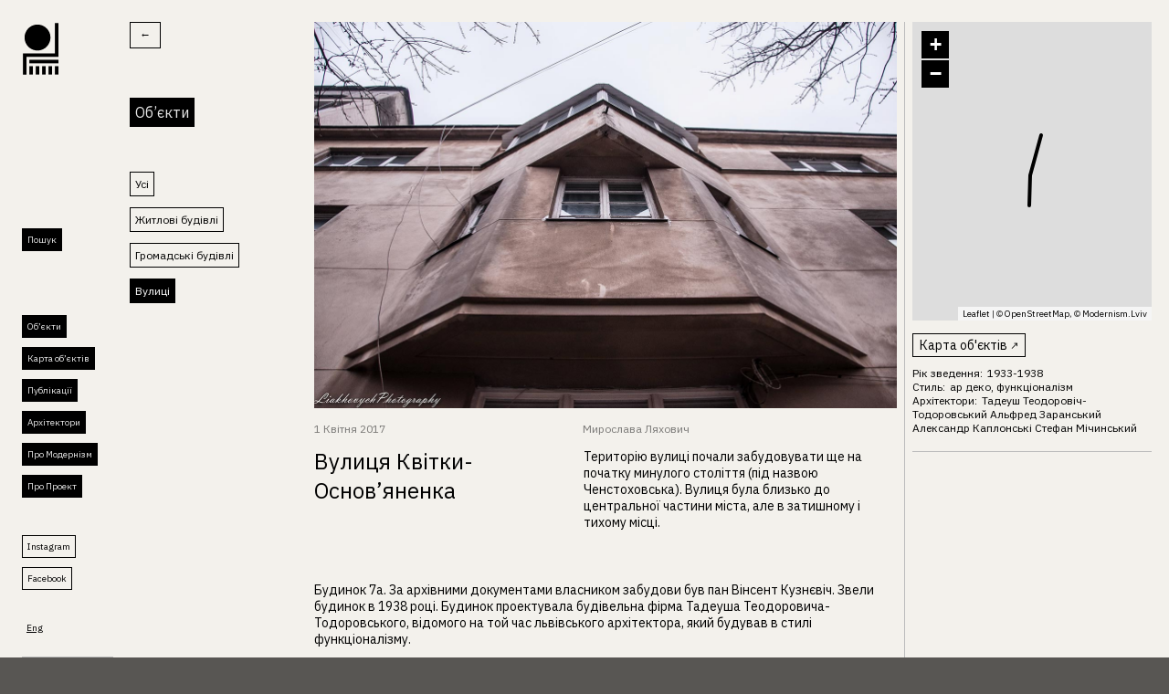

--- FILE ---
content_type: text/html; charset=UTF-8
request_url: https://modernism.lviv-online.com/vulytsya-kvitky-osnovyanenka/
body_size: 20769
content:

<!DOCTYPE html>
<html lang="uk" xmlns="http://www.w3.org/1999/html">
<head>
    <meta charset="UTF-8">
    <meta name="viewport" content="width=device-width, initial-scale=1">
    <meta property="fb:app_id" content="707268191143229">
    <!-- fancyBox -->
    <script src="//code.jquery.com/jquery-3.2.1.min.js"></script>
    <link rel="stylesheet" href="https://cdnjs.cloudflare.com/ajax/libs/fancybox/3.1.20/jquery.fancybox.min.css" />
    <script src="https://cdnjs.cloudflare.com/ajax/libs/fancybox/3.1.20/jquery.fancybox.min.js"></script>
    <!-- googleFonts -->
    <link rel="preconnect" href="https://fonts.googleapis.com">
    <link rel="preconnect" href="https://fonts.gstatic.com" crossorigin>
    <link href="https://fonts.googleapis.com/css2?family=IBM+Plex+Sans:ital,wght@0,100;0,200;0,300;0,400;0,500;0,600;0,700;1,100;1,200;1,300;1,400;1,500;1,600;1,700&display=swap" rel="stylesheet">
    <!-- googleAnalytics -->
<script>
  (function(i,s,o,g,r,a,m){i['GoogleAnalyticsObject']=r;i[r]=i[r]||function(){
  (i[r].q=i[r].q||[]).push(arguments)},i[r].l=1*new Date();a=s.createElement(o),
  m=s.getElementsByTagName(o)[0];a.async=1;a.src=g;m.parentNode.insertBefore(a,m)
  })(window,document,'script','https://www.google-analytics.com/analytics.js','ga');
  ga('create', 'UA-8691615-11', 'auto');
  ga('send', 'pageview');
</script>
    <title>Вулиця Квітки-Основ&#039;яненка | Львів. Архітектура модернізму</title>
    
<!-- This site is optimized with the Yoast SEO plugin v8.0 - https://yoast.com/wordpress/plugins/seo/ -->
<link rel="canonical" href="https://modernism.lviv-online.com/vulytsya-kvitky-osnovyanenka/" />
<meta property="og:locale" content="uk_UA" />
<meta property="og:type" content="article" />
<meta property="og:title" content="Вулиця Квітки-Основ&#039;яненка | Львів. Архітектура модернізму" />
<meta property="og:description" content="Територію вулиці почали забудовувати ще на початку минулого століття (під назвою Ченстоховська).  Вулиця була близько до центральної частини міста, але в затишному і тихому місці." />
<meta property="og:url" content="https://modernism.lviv-online.com/vulytsya-kvitky-osnovyanenka/" />
<meta property="og:site_name" content="Львів. Архітектура модернізму" />
<meta property="article:publisher" content="https://www.facebook.com/modernism.lviv/" />
<meta property="article:tag" content="ар деко" />
<meta property="article:tag" content="функціоналізм" />
<meta property="article:section" content="Вулиці" />
<meta property="article:published_time" content="2017-04-01T11:09:39+02:00" />
<meta property="article:modified_time" content="2024-10-10T14:38:25+02:00" />
<meta property="og:updated_time" content="2024-10-10T14:38:25+02:00" />
<meta property="og:image" content="https://modernism.lviv-online.com/wp-content/uploads/2017/04/foto-37-2.jpg" />
<meta property="og:image:secure_url" content="https://modernism.lviv-online.com/wp-content/uploads/2017/04/foto-37-2.jpg" />
<meta property="og:image:width" content="1280" />
<meta property="og:image:height" content="850" />
<meta property="og:image:alt" content="Вулиця Квітки-Основ&#039;яненка" />
<meta name="twitter:card" content="summary_large_image" />
<meta name="twitter:description" content="Територію вулиці почали забудовувати ще на початку минулого століття (під назвою Ченстоховська).  Вулиця була близько до центральної частини міста, але в затишному і тихому місці." />
<meta name="twitter:title" content="Вулиця Квітки-Основ&#039;яненка | Львів. Архітектура модернізму" />
<meta name="twitter:image" content="https://modernism.lviv-online.com/wp-content/uploads/2017/04/foto-37-2.jpg" />
<!-- / Yoast SEO plugin. -->

<link rel='dns-prefetch' href='//s.w.org' />
<link rel="alternate" type="application/rss+xml" title="Львів. Архітектура модернізму &raquo; Вулиця Квітки-Основ&#8217;яненка Канал коментарів" href="https://modernism.lviv-online.com/vulytsya-kvitky-osnovyanenka/feed/" />
		<script type="text/javascript">
			window._wpemojiSettings = {"baseUrl":"https:\/\/s.w.org\/images\/core\/emoji\/11\/72x72\/","ext":".png","svgUrl":"https:\/\/s.w.org\/images\/core\/emoji\/11\/svg\/","svgExt":".svg","source":{"concatemoji":"https:\/\/modernism.lviv-online.com\/wp-includes\/js\/wp-emoji-release.min.js?ver=4.9.28"}};
			!function(e,a,t){var n,r,o,i=a.createElement("canvas"),p=i.getContext&&i.getContext("2d");function s(e,t){var a=String.fromCharCode;p.clearRect(0,0,i.width,i.height),p.fillText(a.apply(this,e),0,0);e=i.toDataURL();return p.clearRect(0,0,i.width,i.height),p.fillText(a.apply(this,t),0,0),e===i.toDataURL()}function c(e){var t=a.createElement("script");t.src=e,t.defer=t.type="text/javascript",a.getElementsByTagName("head")[0].appendChild(t)}for(o=Array("flag","emoji"),t.supports={everything:!0,everythingExceptFlag:!0},r=0;r<o.length;r++)t.supports[o[r]]=function(e){if(!p||!p.fillText)return!1;switch(p.textBaseline="top",p.font="600 32px Arial",e){case"flag":return s([55356,56826,55356,56819],[55356,56826,8203,55356,56819])?!1:!s([55356,57332,56128,56423,56128,56418,56128,56421,56128,56430,56128,56423,56128,56447],[55356,57332,8203,56128,56423,8203,56128,56418,8203,56128,56421,8203,56128,56430,8203,56128,56423,8203,56128,56447]);case"emoji":return!s([55358,56760,9792,65039],[55358,56760,8203,9792,65039])}return!1}(o[r]),t.supports.everything=t.supports.everything&&t.supports[o[r]],"flag"!==o[r]&&(t.supports.everythingExceptFlag=t.supports.everythingExceptFlag&&t.supports[o[r]]);t.supports.everythingExceptFlag=t.supports.everythingExceptFlag&&!t.supports.flag,t.DOMReady=!1,t.readyCallback=function(){t.DOMReady=!0},t.supports.everything||(n=function(){t.readyCallback()},a.addEventListener?(a.addEventListener("DOMContentLoaded",n,!1),e.addEventListener("load",n,!1)):(e.attachEvent("onload",n),a.attachEvent("onreadystatechange",function(){"complete"===a.readyState&&t.readyCallback()})),(n=t.source||{}).concatemoji?c(n.concatemoji):n.wpemoji&&n.twemoji&&(c(n.twemoji),c(n.wpemoji)))}(window,document,window._wpemojiSettings);
		</script>
		<style type="text/css">
img.wp-smiley,
img.emoji {
	display: inline !important;
	border: none !important;
	box-shadow: none !important;
	height: 1em !important;
	width: 1em !important;
	margin: 0 .07em !important;
	vertical-align: -0.1em !important;
	background: none !important;
	padding: 0 !important;
}
</style>
<link rel='https://api.w.org/' href='https://modernism.lviv-online.com/wp-json/' />
<link rel="EditURI" type="application/rsd+xml" title="RSD" href="https://modernism.lviv-online.com/xmlrpc.php?rsd" />
<link rel="wlwmanifest" type="application/wlwmanifest+xml" href="https://modernism.lviv-online.com/wp-includes/wlwmanifest.xml" /> 
<meta name="generator" content="WordPress 4.9.28" />
<link rel='shortlink' href='https://modernism.lviv-online.com/?p=121' />
<link rel="alternate" type="application/json+oembed" href="https://modernism.lviv-online.com/wp-json/oembed/1.0/embed?url=https%3A%2F%2Fmodernism.lviv-online.com%2Fvulytsya-kvitky-osnovyanenka%2F" />
<link rel="alternate" type="text/xml+oembed" href="https://modernism.lviv-online.com/wp-json/oembed/1.0/embed?url=https%3A%2F%2Fmodernism.lviv-online.com%2Fvulytsya-kvitky-osnovyanenka%2F&#038;format=xml" />
<style type="text/css">
</style><link rel="icon" href="https://modernism.lviv-online.com/wp-content/uploads/2024/07/logo-white.png" sizes="32x32" />
<link rel="icon" href="https://modernism.lviv-online.com/wp-content/uploads/2024/07/logo-white.png" sizes="192x192" />
<link rel="apple-touch-icon-precomposed" href="https://modernism.lviv-online.com/wp-content/uploads/2024/07/logo-white.png" />
<meta name="msapplication-TileImage" content="https://modernism.lviv-online.com/wp-content/uploads/2024/07/logo-white.png" />
<!--<link rel="stylesheet" href="style-full.css">-->
    <link rel="stylesheet" type="text/css" href="https://modernism.lviv-online.com/wp-content/themes/modernism-zmin/style-full24.css" media="screen" >
    <script type="text/javascript" src="https://modernism.lviv-online.com/wp-content/themes/modernism-zmin/js/script.js"></script>
</head>
<body>
    <div class="site-content  ">
        <header class="site-header">
            <a href="https://modernism.lviv-online.com/">
                <img class="site-logo" src="https://modernism.lviv-online.com/wp-content/themes/modernism-zmin/images/logo-black-big.svg" alt="Львів. Архітектура модернізму">
                <!--<svg class="site-logo" width="29" height="40" viewBox="0 0 29 40" fill="none" xmlns="http://www.w3.org/2000/svg">
                    <path d="M14.7362 22.3242C20.265 21.0228 23.6891 15.4979 22.3842 9.98393C21.0793 4.47001 15.5395 1.05508 10.0107 2.35649C4.48195 3.65789 1.05784 9.18281 2.36274 14.6967C3.66765 20.2107 9.20744 23.6256 14.7362 22.3242Z" fill="black"/>
                    <path d="M26.1808 24.8443H25.6885H0.820312V25.6181V28.1465V41.5665H3.64011V28.1465V27.6556H4.1324H25.6885H28.2238H28.9996V0.81665H26.1808V24.3534V24.8443Z" fill="black"/>
                    <path d="M28.9994 29.9026H5.8916V32.7148H28.9994V29.9026Z" fill="black"/>
                    <path d="M8.7114 34.9612H5.8916V41.5666H8.7114V34.9612Z" fill="black"/>
                    <path d="M13.7827 34.9612H10.9629V41.5666H13.7827V34.9612Z" fill="black"/>
                    <path d="M18.8559 34.9612H16.0361V41.5666H18.8559V34.9612Z" fill="black"/>
                    <path d="M23.9272 34.9612H21.1074V41.5666H23.9272V34.9612Z" fill="black"/>
                    <path d="M28.9995 34.9612H26.1797V41.5666H28.9995V34.9612Z" fill="black"/>
                </svg>-->

		<p class="site-title">Львів. Архітектура модернізму</p>            </a>
            <div id="mobile-menu" style="top:-100%;">
                <header class="site-header black-wall">
                  <span class="site-logo">
                    <a href="https://modernism.lviv-online.com/">
                        <svg xmlns="http://www.w3.org/2000/svg" width="29" height="42" viewBox="0 0 29 42" fill="none">
                            <path d="M14.7362 22.3242C20.265 21.0228 23.6891 15.4979 22.3842 9.98393C21.0793 4.47001 15.5395 1.05508 10.0107 2.35649C4.48195 3.65789 1.05784 9.18281 2.36274 14.6967C3.66765 20.2107 9.20744 23.6256 14.7362 22.3242Z" fill="white"/>
                            <path d="M26.1808 24.8443H25.6885H0.820312V25.6181V28.1465V41.5665H3.64011V28.1465V27.6556H4.1324H25.6885H28.2238H28.9996V0.81665H26.1808V24.3534V24.8443Z" fill="white"/>
                            <path d="M29.0004 29.9026H5.89258V32.7148H29.0004V29.9026Z" fill="white"/>
                            <path d="M8.71238 34.9612H5.89258V41.5666H8.71238V34.9612Z" fill="white"/>
                            <path d="M13.7827 34.9612H10.9629V41.5666H13.7827V34.9612Z" fill="white"/>
                            <path d="M18.8569 34.9612H16.0371V41.5666H18.8569V34.9612Z" fill="white"/>
                            <path d="M23.9272 34.9612H21.1074V41.5666H23.9272V34.9612Z" fill="white"/>
                            <path d="M28.9995 34.9612H26.1797V41.5666H28.9995V34.9612Z" fill="white"/>
                        </svg>
                    </a>
                  </span>
                  <span class="site-menu">
                    <svg onclick="javascript:showMenu()" xmlns="http://www.w3.org/2000/svg" width="40" height="40" viewBox="0 0 40 40" fill="none">
                        <rect width="40" height="40" fill="black"/>
                        <line x1="27.6211" y1="12.1006" x2="11.699" y2="28.0227" stroke="#F3F1EC" stroke-width="1.34237"/>
                        <line x1="11.7012" y1="12.3762" x2="27.6232" y2="28.2983" stroke="#F3F1EC" stroke-width="1.34237"/>
                    </svg>
                  </span>
                </header>
                <form class="black-wall" id="search-form" action="https://modernism.lviv-online.com" method="get" role="search">
                    <label for="search-input">
                        <input id="search-input" name="s" placeholder="що шукатимемо?" type="search" value="">
                    </label>
                    <button class="search-button">Шукати</button>
                </form>
		<p class="navigation-menu section-title bread-crumbs black-wall desctop-search"><a onclick="javascript:showSearchDesctop()" href="#" role="button">Пошук</a></p>
                <nav class="navigation-menu section-title bread-crumbs black-wall">
                    <ul>
                        <li><a href="https://modernism.lviv-online.com/object/">Об’єкти</a></li>
                        <li><a href="https://modernism.lviv-online.com/map/">Карта об’єктів</a></li>
                        <li><a href="https://modernism.lviv-online.com/publications/">Публікації</a></li>
                        <li><a href="https://modernism.lviv-online.com/figure/">Архітектори</a></li>
                        <li><a href="https://modernism.lviv-online.com/about/">Про Модернізм</a></li>
                        <li><a href="https://modernism.lviv-online.com/contacts/">Про Проект</a></li>
                    </ul>
                </nav>
                <nav class="navigation-menu section-title bread-crumbs black-wall soc-net">
                    <a href="https://www.instagram.com/modernism_lviv/">Instagram</a>
                    <a href="https://www.facebook.com/modernism.lviv/">Facebook</a>
<a class="change-language" href="">Eng</a>                </nav>
            </div>
            <svg onclick="javascript:showMenu()" class="site-menu" width="40" height="40" viewBox="0 0 40 40" fill="none" xmlns="http://www.w3.org/2000/svg">
                <rect width="40" height="40" fill="black"/>
                <line x1="8.69727" y1="11.5434" x2="31.306" y2="11.5434" stroke="#ECECEC" stroke-width="1.26087"/>
                <line x1="8.69727" y1="19.3696" x2="31.306" y2="19.3696" stroke="#ECECEC" stroke-width="1.26087"/>
                <line x1="8.69727" y1="27.1955" x2="31.306" y2="27.1955" stroke="#ECECEC" stroke-width="1.26087"/>
            </svg>
            <script>
                //mobile menu up to 800px
                showMenu();
                function showMenu() {
                    var searchform = document.getElementById("mobile-menu");
                    if( searchform.style.top == "-110%" ) { searchform.style.top = "0"; } else { searchform.style.top = "-110%"; }
                 }
            </script>
        </header>




    <main class="category-list single-page">

			
        <section class="objects main-content">
            <header class="page-bread-crumbs">
                <a class="section-title-back" href="https://modernism.lviv-online.com/object/">←</a>
                <p class="section-title bread-crumbs">
                    <span>Об’єкти</span>
                </p>
                <nav class="navigation-menu">
                    <a href="https://modernism.lviv-online.com/object/">Усі</a>
                    <a href="https://modernism.lviv-online.com/object/residential-buildings/">Житлові будівлі</a>
                    <a href="https://modernism.lviv-online.com/object/public-buildings/">Громадські будівлі</a>
		    <a class="current" href="https://modernism.lviv-online.com/object/streets/">Вулиці</a>
                </nav>
            </header>
<script type="text/javascript">
$().fancybox({
selector : '[data-fancybox="group"]',
buttons : ['fullScreen','thumbs','close'],
lang : 'uk',
	i18n : {
		'en' : {
			CLOSE       : 'Close',
			NEXT        : 'Next',
			PREV        : 'Previous',
			ERROR       : 'The requested content cannot be loaded. <br/> Please try again later.',
			PLAY_START  : 'Start slideshow',
			PLAY_STOP   : 'Pause slideshow',
			FULL_SCREEN : 'Full screen',
			THUMBS      : 'Thumbnails'
		},
		'uk' : {
			CLOSE       : 'Закрити',
			NEXT        : 'Наступна',
			PREV        : 'Попередня',
			ERROR       : 'Не вдається завантажити. <br/> Спробуйте ще раз',
			PLAY_START  : 'Запустити слайдшоу',
			PLAY_STOP   : 'Зупинити слайдшоу',
			FULL_SCREEN : 'На весь екран',
			THUMBS      : 'Галерея'
		}
	}
});
</script>
            <article class="single-object">
                <header>
                    <img width="1280" height="850" src="https://modernism.lviv-online.com/wp-content/uploads/2017/04/foto-37-2.jpg" class="attachment-post-thumbnail size-post-thumbnail wp-post-image" alt="Вулиця Квітки-Основ&#039;яненка" srcset="https://modernism.lviv-online.com/wp-content/uploads/2017/04/foto-37-2.jpg 1280w, https://modernism.lviv-online.com/wp-content/uploads/2017/04/foto-37-2-300x199.jpg 300w, https://modernism.lviv-online.com/wp-content/uploads/2017/04/foto-37-2-768x510.jpg 768w, https://modernism.lviv-online.com/wp-content/uploads/2017/04/foto-37-2-1024x680.jpg 1024w" sizes="(max-width: 1280px) 100vw, 1280px" />                    <div class="publications-details">
                        <time class="article-single-date">1 Квітня 2017</time>
                        <span class="article-single-author">Мирослава Ляхович</span>                    </div>
                    <h1 class="post-title two-coll first-coll">
                        Вулиця Квітки-Основ&#8217;яненка                    </h1>
                    <div class="post-description two-coll second-coll">
                        <p>Територію вулиці почали забудовувати ще на початку минулого століття (під назвою Ченстоховська).  Вулиця була близько до центральної частини міста, але в затишному і тихому місці. </p>
                    </div>
<div class="map">
                        <ul class="object-details"><li><span class="object-details-name">Рік зведення: </span>1933-1938</li><li><span class="object-details-name">Стиль: </span><a href="https://modernism.lviv-online.com/posts/art-deco/" rel="tag">ар деко</a>, <a href="https://modernism.lviv-online.com/posts/functionalism/" rel="tag">функціоналізм</a></li><li><span class="object-details-name">Архітектори: </span><a href="https://modernism.lviv-online.com/tadeush-teodorovich-todorovskyj/ ">Тадеуш Теодоровіч-Тодоровський</a> <a href="https://modernism.lviv-online.com/alfred-zaranskyj/ ">Альфред Заранський</a> <a href="https://modernism.lviv-online.com/aleksandr-kaplonski/ ">Александр Каплонські</a> <a href="https://modernism.lviv-online.com/stefan-michynskyj/ ">Стефан Мічинський</a> </li></ul><div id="map"></div><link rel="stylesheet" href="https://unpkg.com/leaflet@1.3.1/dist/leaflet.css"
   integrity="sha512-Rksm5RenBEKSKFjgI3a41vrjkw4EVPlJ3+OiI65vTjIdo9brlAacEuKOiQ5OFh7cOI1bkDwLqdLw3Zg0cRJAAQ=="
   crossorigin=""/><script src="https://unpkg.com/leaflet@1.3.1/dist/leaflet.js"
   integrity="sha512-/Nsx9X4HebavoBvEBuyp3I7od5tA0UzAxs+j83KgC8PU0kgB4XiK4Lfe4y4cgBtaRJQEIFCW+oC506aPT2L1zw=="
   crossorigin=""></script><script type="text/javascript">var map = L.map('map', {center: [49.84419583291071,24.004676342010498], zoom: 15, scrollWheelZoom: false});L.polyline([[49.84315109994353, 24.00457978248596], [49.844071296391256, 24.0046226978302], [49.84529589156586, 24.00510549545288]],{color: '#000000', opacity: 1, weight: 4}).addTo(map);L.tileLayer('https://{s}.tile.openstreetmap.org/{z}/{x}/{y}.png',{attribution:'&copy; <a href="https://www.openstreetmap.org/copyright">OpenStreetMap</a>, &copy <a href="https://modernism.lviv-online.com/map/">Modernism.Lviv</a>'}).addTo(map);</script><a class="section-title-back" href="https://modernism.lviv-online.com/map/">Карта об'єктів <img src="https://modernism.lviv-online.com/wp-content/themes/modernism-zmin/images/mor-roz.png" alt="Розгорнути"></a></div>                </header>
                <div class="post-description">
                    <p>Будинок 7а. За архівними документами власником забудови був пан Вінсент Кузнєвіч. Звели будинок в 1938 році. Будинок проектувала будівельна фірма Тадеуша Теодоровича-Тодоровського, відомого на той час львівського архітектора, який будував в стилі функціоналізму.</p>
<div class="fancybox-block"><a href="https://modernism.lviv-online.com/wp-content/uploads/2017/04/foto-2-3.jpg"><img class="alignnone size-medium wp-image-473" src="https://modernism.lviv-online.com/wp-content/uploads/2017/04/foto-2-3.jpg" alt="Вулиця Квітки-Основ'яненка" srcset="https://modernism.lviv-online.com/wp-content/uploads/2017/04/foto-2-3.jpg 1280w, https://modernism.lviv-online.com/wp-content/uploads/2017/04/foto-2-3-300x199.jpg 300w, https://modernism.lviv-online.com/wp-content/uploads/2017/04/foto-2-3-768x510.jpg 768w, https://modernism.lviv-online.com/wp-content/uploads/2017/04/foto-2-3-1024x680.jpg 1024w" sizes="(max-width: 1280px) 100vw, 1280px" /></a><br />
<a href="https://modernism.lviv-online.com/wp-content/uploads/2017/04/foto-1-3.jpg"><img class="alignnone size-medium wp-image-474" src="https://modernism.lviv-online.com/wp-content/uploads/2017/04/foto-1-3.jpg" alt="Вулиця Квітки-Основ'яненка" srcset="https://modernism.lviv-online.com/wp-content/uploads/2017/04/foto-1-3.jpg 1280w, https://modernism.lviv-online.com/wp-content/uploads/2017/04/foto-1-3-300x230.jpg 300w, https://modernism.lviv-online.com/wp-content/uploads/2017/04/foto-1-3-768x590.jpg 768w, https://modernism.lviv-online.com/wp-content/uploads/2017/04/foto-1-3-1024x786.jpg 1024w" sizes="(max-width: 1280px) 100vw, 1280px" /></a><br />
<a href="https://modernism.lviv-online.com/wp-content/uploads/2017/04/foto-4-3.jpg"><img class="alignnone size-medium wp-image-477" src="https://modernism.lviv-online.com/wp-content/uploads/2017/04/foto-4-3.jpg" alt="Вулиця Квітки-Основ'яненка" srcset="https://modernism.lviv-online.com/wp-content/uploads/2017/04/foto-4-3.jpg 1280w, https://modernism.lviv-online.com/wp-content/uploads/2017/04/foto-4-3-300x233.jpg 300w, https://modernism.lviv-online.com/wp-content/uploads/2017/04/foto-4-3-768x596.jpg 768w, https://modernism.lviv-online.com/wp-content/uploads/2017/04/foto-4-3-1024x795.jpg 1024w" sizes="(max-width: 1280px) 100vw, 1280px" /></a><br />
<a href="https://modernism.lviv-online.com/wp-content/uploads/2017/04/foto-3-3.jpg"><img class="alignnone size-medium wp-image-476" src="https://modernism.lviv-online.com/wp-content/uploads/2017/04/foto-3-3.jpg" alt="Вулиця Квітки-Основ'яненка" srcset="https://modernism.lviv-online.com/wp-content/uploads/2017/04/foto-3-3.jpg 1280w, https://modernism.lviv-online.com/wp-content/uploads/2017/04/foto-3-3-300x199.jpg 300w, https://modernism.lviv-online.com/wp-content/uploads/2017/04/foto-3-3-768x510.jpg 768w, https://modernism.lviv-online.com/wp-content/uploads/2017/04/foto-3-3-1024x680.jpg 1024w" sizes="(max-width: 1280px) 100vw, 1280px" /></a></div>
<p>Ця двоповерхова вілла за номером 7а – без зайвих оздоблень, проте має дуже цікаве планування. Одразу увагу привертає наскрізний прохід і віконце ілюмінатор над ним. Гострий виступаючий кут будинку згладжують заокруглена огорожа балкону. З тильного боку будинку – стрічкові вікна.</p>
<div class="fancybox-block"><a href="https://modernism.lviv-online.com/wp-content/uploads/2017/04/foto-10-3.jpg"><img class="alignnone size-medium wp-image-480" src="https://modernism.lviv-online.com/wp-content/uploads/2017/04/foto-10-3.jpg" alt="Вулиця Квітки-Основ'яненка" srcset="https://modernism.lviv-online.com/wp-content/uploads/2017/04/foto-10-3.jpg 1280w, https://modernism.lviv-online.com/wp-content/uploads/2017/04/foto-10-3-300x174.jpg 300w, https://modernism.lviv-online.com/wp-content/uploads/2017/04/foto-10-3-768x445.jpg 768w, https://modernism.lviv-online.com/wp-content/uploads/2017/04/foto-10-3-1024x594.jpg 1024w" sizes="(max-width: 1280px) 100vw, 1280px" /></a><br />
<a href="https://modernism.lviv-online.com/wp-content/uploads/2017/04/foto-11-3.jpg"><img class="alignnone size-medium wp-image-481" src="https://modernism.lviv-online.com/wp-content/uploads/2017/04/foto-11-3.jpg" alt="Вулиця Квітки-Основ'яненка" srcset="https://modernism.lviv-online.com/wp-content/uploads/2017/04/foto-11-3.jpg 1280w, https://modernism.lviv-online.com/wp-content/uploads/2017/04/foto-11-3-300x199.jpg 300w, https://modernism.lviv-online.com/wp-content/uploads/2017/04/foto-11-3-768x510.jpg 768w, https://modernism.lviv-online.com/wp-content/uploads/2017/04/foto-11-3-1024x680.jpg 1024w" sizes="(max-width: 1280px) 100vw, 1280px" /></a><br />
<a href="https://modernism.lviv-online.com/wp-content/uploads/2017/04/foto-12-3.jpg"><img class="alignnone size-medium wp-image-482" src="https://modernism.lviv-online.com/wp-content/uploads/2017/04/foto-12-3.jpg" alt="Вулиця Квітки-Основ'яненка" srcset="https://modernism.lviv-online.com/wp-content/uploads/2017/04/foto-12-3.jpg 1280w, https://modernism.lviv-online.com/wp-content/uploads/2017/04/foto-12-3-300x251.jpg 300w, https://modernism.lviv-online.com/wp-content/uploads/2017/04/foto-12-3-768x642.jpg 768w, https://modernism.lviv-online.com/wp-content/uploads/2017/04/foto-12-3-1024x856.jpg 1024w" sizes="(max-width: 1280px) 100vw, 1280px" /></a></div>
<p>Вілла  відсунута від червоної лінії і має акуратний палісадник. Загалом вигляд будинку залишився в первинному стані, що можна побачити з креслень, затверджених архітектурною фірмою Тодоровського. Збереглась також автентична огорожа, зведення якої передбачене в плані.</p>
<div class="fancybox-block"><a href="https://modernism.lviv-online.com/wp-content/uploads/2017/04/foto-6-3.jpg"><img class="alignnone size-medium wp-image-479" src="https://modernism.lviv-online.com/wp-content/uploads/2017/04/foto-6-3.jpg" alt="Вулиця Квітки-Основ'яненка" srcset="https://modernism.lviv-online.com/wp-content/uploads/2017/04/foto-6-3.jpg 1280w, https://modernism.lviv-online.com/wp-content/uploads/2017/04/foto-6-3-300x152.jpg 300w, https://modernism.lviv-online.com/wp-content/uploads/2017/04/foto-6-3-768x388.jpg 768w, https://modernism.lviv-online.com/wp-content/uploads/2017/04/foto-6-3-1024x518.jpg 1024w" sizes="(max-width: 1280px) 100vw, 1280px" /></a><br />
<a href="https://modernism.lviv-online.com/wp-content/uploads/2017/04/foto-5-3.jpg"><img class="alignnone size-medium wp-image-478" src="https://modernism.lviv-online.com/wp-content/uploads/2017/04/foto-5-3.jpg" alt="Вулиця Квітки-Основ'яненка" srcset="https://modernism.lviv-online.com/wp-content/uploads/2017/04/foto-5-3.jpg 1280w, https://modernism.lviv-online.com/wp-content/uploads/2017/04/foto-5-3-300x204.jpg 300w, https://modernism.lviv-online.com/wp-content/uploads/2017/04/foto-5-3-768x523.jpg 768w, https://modernism.lviv-online.com/wp-content/uploads/2017/04/foto-5-3-1024x697.jpg 1024w" sizes="(max-width: 1280px) 100vw, 1280px" /></a></div>
<p>В будинку на обох поверхах по дві квартири з просторим коридором. На першому поверсі &#8211; одна однокімнатна і двокімнатна квартири. На 2-му поверсі – трикімнатна та однокімнатна квартири. Цікаво виглядає довга кладовка, що знаходиться як раз над проїздом і яку, власне, освітлює вікно-ілюмінатор. Ця кладовка розташована в квартирі на другому поверсі і потрапити до неї можна, спустившись в низ під підлогу кухні.</p>
<div class="fancybox-block" style="max-width: 400px; margin: 0 auto;"><a href="https://modernism.lviv-online.com/wp-content/uploads/2017/04/foto-14-3.jpg"><img class="alignnone size-medium wp-image-483" src="https://modernism.lviv-online.com/wp-content/uploads/2017/04/foto-14-3.jpg" alt="Вулиця Квітки-Основ'яненка" srcset="https://modernism.lviv-online.com/wp-content/uploads/2017/04/foto-14-3.jpg 942w, https://modernism.lviv-online.com/wp-content/uploads/2017/04/foto-14-3-221x300.jpg 221w, https://modernism.lviv-online.com/wp-content/uploads/2017/04/foto-14-3-768x1044.jpg 768w, https://modernism.lviv-online.com/wp-content/uploads/2017/04/foto-14-3-754x1024.jpg 754w" sizes="(max-width: 942px) 100vw, 942px" /></a></div>
<div class="fancybox-block"><a href="https://modernism.lviv-online.com/wp-content/uploads/2017/04/foto-15-3.jpg"><img class="alignnone size-medium wp-image-484" src="https://modernism.lviv-online.com/wp-content/uploads/2017/04/foto-15-3.jpg" alt="Вулиця Квітки-Основ'яненка" srcset="https://modernism.lviv-online.com/wp-content/uploads/2017/04/foto-15-3.jpg 1280w, https://modernism.lviv-online.com/wp-content/uploads/2017/04/foto-15-3-300x214.jpg 300w, https://modernism.lviv-online.com/wp-content/uploads/2017/04/foto-15-3-768x548.jpg 768w, https://modernism.lviv-online.com/wp-content/uploads/2017/04/foto-15-3-1024x731.jpg 1024w" sizes="(max-width: 1280px) 100vw, 1280px" /></a></div>
<p>Будинок за номером 10 належав до пані Марії Тецайко. Кам’яницю почали зводити в 1933 році, будівництво тривало рік. Проектував будинок Альфред Заранський. Будинок скромний,  оздоблений лише декоративними геометричними фігурами, що доволі нетипово для функціоналізму, і в кресленнях будинку їх не передбачали.</p>
<div class="fancybox-block"><a href="https://modernism.lviv-online.com/wp-content/uploads/2017/04/foto-16-3.jpg"><img class="alignnone size-medium wp-image-485" src="https://modernism.lviv-online.com/wp-content/uploads/2017/04/foto-16-3.jpg" alt="Вулиця Квітки-Основ'яненка" srcset="https://modernism.lviv-online.com/wp-content/uploads/2017/04/foto-16-3.jpg 1280w, https://modernism.lviv-online.com/wp-content/uploads/2017/04/foto-16-3-300x187.jpg 300w, https://modernism.lviv-online.com/wp-content/uploads/2017/04/foto-16-3-768x479.jpg 768w, https://modernism.lviv-online.com/wp-content/uploads/2017/04/foto-16-3-1024x639.jpg 1024w" sizes="(max-width: 1280px) 100vw, 1280px" /></a><br />
<a href="https://modernism.lviv-online.com/wp-content/uploads/2017/04/foto-17-4.jpg"><img class="alignnone size-medium wp-image-486" src="https://modernism.lviv-online.com/wp-content/uploads/2017/04/foto-17-4.jpg" alt="Вулиця Квітки-Основ'яненка" srcset="https://modernism.lviv-online.com/wp-content/uploads/2017/04/foto-17-4.jpg 1280w, https://modernism.lviv-online.com/wp-content/uploads/2017/04/foto-17-4-300x199.jpg 300w, https://modernism.lviv-online.com/wp-content/uploads/2017/04/foto-17-4-768x510.jpg 768w, https://modernism.lviv-online.com/wp-content/uploads/2017/04/foto-17-4-1024x680.jpg 1024w" sizes="(max-width: 1280px) 100vw, 1280px" /></a></div>
<div class="fancybox-block" style="max-width: 400px; margin: 0 auto;"><a href="https://modernism.lviv-online.com/wp-content/uploads/2017/04/foto-18-4.jpg"><img class="alignnone size-medium wp-image-487" src="https://modernism.lviv-online.com/wp-content/uploads/2017/04/foto-18-4.jpg" alt="Вулиця Квітки-Основ'яненка" srcset="https://modernism.lviv-online.com/wp-content/uploads/2017/04/foto-18-4.jpg 896w, https://modernism.lviv-online.com/wp-content/uploads/2017/04/foto-18-4-210x300.jpg 210w, https://modernism.lviv-online.com/wp-content/uploads/2017/04/foto-18-4-768x1097.jpg 768w, https://modernism.lviv-online.com/wp-content/uploads/2017/04/foto-18-4-717x1024.jpg 717w" sizes="(max-width: 896px) 100vw, 896px" /></a></div>
<p>Будинок розташований на червоній лінії забудови, але брак передбудинкової території компенсовує тильний двір-сад, до якого виходять другі двері кам’яниці.</p>
<div class="fancybox-block"><a href="https://modernism.lviv-online.com/wp-content/uploads/2017/04/foto-19-3.jpg"><img class="alignnone size-medium wp-image-488" src="https://modernism.lviv-online.com/wp-content/uploads/2017/04/foto-19-3.jpg" alt="Вулиця Квітки-Основ'яненка" srcset="https://modernism.lviv-online.com/wp-content/uploads/2017/04/foto-19-3.jpg 1280w, https://modernism.lviv-online.com/wp-content/uploads/2017/04/foto-19-3-300x199.jpg 300w, https://modernism.lviv-online.com/wp-content/uploads/2017/04/foto-19-3-768x508.jpg 768w, https://modernism.lviv-online.com/wp-content/uploads/2017/04/foto-19-3-1024x678.jpg 1024w" sizes="(max-width: 1280px) 100vw, 1280px" /></a><br />
<a href="https://modernism.lviv-online.com/wp-content/uploads/2017/04/foto-20-3.jpg"><img class="alignnone size-medium wp-image-489" src="https://modernism.lviv-online.com/wp-content/uploads/2017/04/foto-20-3.jpg" alt="Вулиця Квітки-Основ'яненка" srcset="https://modernism.lviv-online.com/wp-content/uploads/2017/04/foto-20-3.jpg 1280w, https://modernism.lviv-online.com/wp-content/uploads/2017/04/foto-20-3-300x187.jpg 300w, https://modernism.lviv-online.com/wp-content/uploads/2017/04/foto-20-3-768x478.jpg 768w, https://modernism.lviv-online.com/wp-content/uploads/2017/04/foto-20-3-1024x638.jpg 1024w" sizes="(max-width: 1280px) 100vw, 1280px" /></a></div>
<p>На першому поверсі  будинку розташовані двокімнатна і однокімнатна квартири,  на другому поверсі те ж планування, на третьому мала бути всього одна квартира.</p>
<div class="fancybox-block"><a href="https://modernism.lviv-online.com/wp-content/uploads/2017/04/foto-21-1.jpg"><img class="alignnone size-medium wp-image-491" src="https://modernism.lviv-online.com/wp-content/uploads/2017/04/foto-21-1.jpg" alt="Вулиця Квітки-Основ'яненка" srcset="https://modernism.lviv-online.com/wp-content/uploads/2017/04/foto-21-1.jpg 1280w, https://modernism.lviv-online.com/wp-content/uploads/2017/04/foto-21-1-300x199.jpg 300w, https://modernism.lviv-online.com/wp-content/uploads/2017/04/foto-21-1-768x510.jpg 768w, https://modernism.lviv-online.com/wp-content/uploads/2017/04/foto-21-1-1024x680.jpg 1024w" sizes="(max-width: 1280px) 100vw, 1280px" /></a><br />
<a href="https://modernism.lviv-online.com/wp-content/uploads/2017/04/foto-22-1.jpg"><img class="alignnone size-medium wp-image-492" src="https://modernism.lviv-online.com/wp-content/uploads/2017/04/foto-22-1.jpg" alt="Вулиця Квітки-Основ'яненка" srcset="https://modernism.lviv-online.com/wp-content/uploads/2017/04/foto-22-1.jpg 1280w, https://modernism.lviv-online.com/wp-content/uploads/2017/04/foto-22-1-300x211.jpg 300w, https://modernism.lviv-online.com/wp-content/uploads/2017/04/foto-22-1-768x541.jpg 768w, https://modernism.lviv-online.com/wp-content/uploads/2017/04/foto-22-1-1024x721.jpg 1024w" sizes="(max-width: 1280px) 100vw, 1280px" /></a></div>
<p>Один з найкрасивіших будинків на вул. Квітки-Основ’яненка – розташований під номером 12. Хоч він і зовсім невеличкий, проте поєднав в собі кілька основних функціоналістичних оздоблень. Типовий прямокутний вхід з перспективою в глиб будинку. Біля вікон декорування червоною клінкерною цеглою. Дуже цікавий елемент знаходиться над вхідним порталом на рівні другого поверху – це рельєфне зображення Ісуса в геометричному обрамленні, яке більше ніде не зустрічається у Львові на такого типу будинках.</p>
<div class="fancybox-block"><a href="https://modernism.lviv-online.com/wp-content/uploads/2017/04/foto-24-3.jpg"><img class="alignnone size-medium wp-image-494" src="https://modernism.lviv-online.com/wp-content/uploads/2017/04/foto-24-3.jpg" alt="Вулиця Квітки-Основ'яненка" srcset="https://modernism.lviv-online.com/wp-content/uploads/2017/04/foto-24-3.jpg 1280w, https://modernism.lviv-online.com/wp-content/uploads/2017/04/foto-24-3-300x176.jpg 300w, https://modernism.lviv-online.com/wp-content/uploads/2017/04/foto-24-3-768x450.jpg 768w, https://modernism.lviv-online.com/wp-content/uploads/2017/04/foto-24-3-1024x600.jpg 1024w" sizes="(max-width: 1280px) 100vw, 1280px" /></a><br />
<a href="https://modernism.lviv-online.com/wp-content/uploads/2017/04/foto-23-2.jpg"><img class="alignnone size-medium wp-image-493" src="https://modernism.lviv-online.com/wp-content/uploads/2017/04/foto-23-2.jpg" alt="Вулиця Квітки-Основ'яненка" srcset="https://modernism.lviv-online.com/wp-content/uploads/2017/04/foto-23-2.jpg 1280w, https://modernism.lviv-online.com/wp-content/uploads/2017/04/foto-23-2-300x199.jpg 300w, https://modernism.lviv-online.com/wp-content/uploads/2017/04/foto-23-2-768x510.jpg 768w, https://modernism.lviv-online.com/wp-content/uploads/2017/04/foto-23-2-1024x680.jpg 1024w" sizes="(max-width: 1280px) 100vw, 1280px" /></a></div>
<p>Звертаючись до креслень видно, що це рельєфне зображення було передбачене одразу у проекті.</p>
<div class="fancybox-block"><a href="https://modernism.lviv-online.com/wp-content/uploads/2017/04/foto-25-3.jpg"><img class="alignnone size-medium wp-image-495" src="https://modernism.lviv-online.com/wp-content/uploads/2017/04/foto-25-3.jpg" alt="Вулиця Квітки-Основ'яненка" srcset="https://modernism.lviv-online.com/wp-content/uploads/2017/04/foto-25-3.jpg 1280w, https://modernism.lviv-online.com/wp-content/uploads/2017/04/foto-25-3-300x198.jpg 300w, https://modernism.lviv-online.com/wp-content/uploads/2017/04/foto-25-3-768x507.jpg 768w, https://modernism.lviv-online.com/wp-content/uploads/2017/04/foto-25-3-1024x676.jpg 1024w" sizes="(max-width: 1280px) 100vw, 1280px" /></a><br />
<a href="https://modernism.lviv-online.com/wp-content/uploads/2017/04/foto-26-2.jpg"><img class="alignnone size-medium wp-image-496" src="https://modernism.lviv-online.com/wp-content/uploads/2017/04/foto-26-2.jpg" alt="Вулиця Квітки-Основ'яненка" srcset="https://modernism.lviv-online.com/wp-content/uploads/2017/04/foto-26-2.jpg 1280w, https://modernism.lviv-online.com/wp-content/uploads/2017/04/foto-26-2-300x203.jpg 300w, https://modernism.lviv-online.com/wp-content/uploads/2017/04/foto-26-2-768x519.jpg 768w, https://modernism.lviv-online.com/wp-content/uploads/2017/04/foto-26-2-1024x692.jpg 1024w" sizes="(max-width: 1280px) 100vw, 1280px" /></a></div>
<p>Почали зводити будинок у 1935 році, завершили його будувати в наступному році. Належав він пані Камілі Баранській. В будинку було 10 кімнат, 4 кухні, 4 ванні кімнати, також була кімната для сторожа.</p>
<div class="fancybox-block"><a href="https://modernism.lviv-online.com/wp-content/uploads/2017/04/foto-27-2.jpg"><img class="alignnone size-medium wp-image-497" src="https://modernism.lviv-online.com/wp-content/uploads/2017/04/foto-27-2.jpg" alt="Вулиця Квітки-Основ'яненка" srcset="https://modernism.lviv-online.com/wp-content/uploads/2017/04/foto-27-2.jpg 1280w, https://modernism.lviv-online.com/wp-content/uploads/2017/04/foto-27-2-300x199.jpg 300w, https://modernism.lviv-online.com/wp-content/uploads/2017/04/foto-27-2-768x510.jpg 768w, https://modernism.lviv-online.com/wp-content/uploads/2017/04/foto-27-2-1024x680.jpg 1024w" sizes="(max-width: 1280px) 100vw, 1280px" /></a><br />
<a href="https://modernism.lviv-online.com/wp-content/uploads/2017/04/foto-28-2.jpg"><img class="alignnone size-medium wp-image-498" src="https://modernism.lviv-online.com/wp-content/uploads/2017/04/foto-28-2.jpg" alt="Вулиця Квітки-Основ'яненка" srcset="https://modernism.lviv-online.com/wp-content/uploads/2017/04/foto-28-2.jpg 1280w, https://modernism.lviv-online.com/wp-content/uploads/2017/04/foto-28-2-300x199.jpg 300w, https://modernism.lviv-online.com/wp-content/uploads/2017/04/foto-28-2-768x510.jpg 768w, https://modernism.lviv-online.com/wp-content/uploads/2017/04/foto-28-2-1024x680.jpg 1024w" sizes="(max-width: 1280px) 100vw, 1280px" /></a><br />
<a href="https://modernism.lviv-online.com/wp-content/uploads/2017/04/foto-29-2.jpg"><img class="alignnone size-medium wp-image-499" src="https://modernism.lviv-online.com/wp-content/uploads/2017/04/foto-29-2.jpg" alt="Вулиця Квітки-Основ'яненка" srcset="https://modernism.lviv-online.com/wp-content/uploads/2017/04/foto-29-2.jpg 1280w, https://modernism.lviv-online.com/wp-content/uploads/2017/04/foto-29-2-300x199.jpg 300w, https://modernism.lviv-online.com/wp-content/uploads/2017/04/foto-29-2-768x510.jpg 768w, https://modernism.lviv-online.com/wp-content/uploads/2017/04/foto-29-2-1024x680.jpg 1024w" sizes="(max-width: 1280px) 100vw, 1280px" /></a></div>
<p>Будинок  № 14 звели в 1935 році. Виконаний в простих модерністичних формах, лише знизу оздоблений клінкерною цеглою.</p>
<div class="fancybox-block"><a href="ttp://modernism.lviv-online.com/wp-content/uploads/2017/04/foto-30-2.jpg"><img class="alignnone size-medium wp-image-500" src="https://modernism.lviv-online.com/wp-content/uploads/2017/04/foto-30-2.jpg" alt="Вулиця Квітки-Основ'яненка" srcset="https://modernism.lviv-online.com/wp-content/uploads/2017/04/foto-30-2.jpg 1280w, https://modernism.lviv-online.com/wp-content/uploads/2017/04/foto-30-2-300x199.jpg 300w, https://modernism.lviv-online.com/wp-content/uploads/2017/04/foto-30-2-768x510.jpg 768w, https://modernism.lviv-online.com/wp-content/uploads/2017/04/foto-30-2-1024x680.jpg 1024w" sizes="(max-width: 1280px) 100vw, 1280px" /></a><br />
<a href="https://modernism.lviv-online.com/wp-content/uploads/2017/04/foto-32-2.jpg"><img class="alignnone size-medium wp-image-501" src="https://modernism.lviv-online.com/wp-content/uploads/2017/04/foto-32-2.jpg" alt="Вулиця Квітки-Основ'яненка" srcset="https://modernism.lviv-online.com/wp-content/uploads/2017/04/foto-32-2.jpg 1280w, https://modernism.lviv-online.com/wp-content/uploads/2017/04/foto-32-2-300x240.jpg 300w, https://modernism.lviv-online.com/wp-content/uploads/2017/04/foto-32-2-768x616.jpg 768w, https://modernism.lviv-online.com/wp-content/uploads/2017/04/foto-32-2-1024x821.jpg 1024w" sizes="(max-width: 1280px) 100vw, 1280px" /></a><br />
<a href="https://modernism.lviv-online.com/wp-content/uploads/2017/04/foto-33-3.jpg"><img class="alignnone size-medium wp-image-502" src="https://modernism.lviv-online.com/wp-content/uploads/2017/04/foto-33-3.jpg" alt="Вулиця Квітки-Основ'яненка" srcset="https://modernism.lviv-online.com/wp-content/uploads/2017/04/foto-33-3.jpg 1280w, https://modernism.lviv-online.com/wp-content/uploads/2017/04/foto-33-3-300x207.jpg 300w, https://modernism.lviv-online.com/wp-content/uploads/2017/04/foto-33-3-768x529.jpg 768w, https://modernism.lviv-online.com/wp-content/uploads/2017/04/foto-33-3-1024x706.jpg 1024w" sizes="(max-width: 1280px) 100vw, 1280px" /></a></div>
<p>З тильної сторони будинку ведуть сходи в сад.</p>
<div class="fancybox-block"><a href="https://modernism.lviv-online.com/wp-content/uploads/2017/04/foto-34-2.jpg"><img class="alignnone size-medium wp-image-505" src="https://modernism.lviv-online.com/wp-content/uploads/2017/04/foto-34-2.jpg" alt="Вулиця Квітки-Основ'яненка" srcset="https://modernism.lviv-online.com/wp-content/uploads/2017/04/foto-34-2.jpg 1280w, https://modernism.lviv-online.com/wp-content/uploads/2017/04/foto-34-2-300x219.jpg 300w, https://modernism.lviv-online.com/wp-content/uploads/2017/04/foto-34-2-768x560.jpg 768w, https://modernism.lviv-online.com/wp-content/uploads/2017/04/foto-34-2-1024x747.jpg 1024w" sizes="(max-width: 1280px) 100vw, 1280px" /></a><br />
<a href="https://modernism.lviv-online.com/wp-content/uploads/2017/04/foto-35-2.jpg"><img class="alignnone size-medium wp-image-506" src="https://modernism.lviv-online.com/wp-content/uploads/2017/04/foto-35-2.jpg" alt="Вулиця Квітки-Основ'яненка" srcset="https://modernism.lviv-online.com/wp-content/uploads/2017/04/foto-35-2.jpg 1280w, https://modernism.lviv-online.com/wp-content/uploads/2017/04/foto-35-2-300x199.jpg 300w, https://modernism.lviv-online.com/wp-content/uploads/2017/04/foto-35-2-768x511.jpg 768w, https://modernism.lviv-online.com/wp-content/uploads/2017/04/foto-35-2-1024x681.jpg 1024w" sizes="(max-width: 1280px) 100vw, 1280px" /></a><br />
<a href="https://modernism.lviv-online.com/wp-content/uploads/2017/04/foto-36-2.jpg"><img class="alignnone size-medium wp-image-507" src="https://modernism.lviv-online.com/wp-content/uploads/2017/04/foto-36-2.jpg" alt="Вулиця Квітки-Основ'яненка" srcset="https://modernism.lviv-online.com/wp-content/uploads/2017/04/foto-36-2.jpg 1280w, https://modernism.lviv-online.com/wp-content/uploads/2017/04/foto-36-2-300x199.jpg 300w, https://modernism.lviv-online.com/wp-content/uploads/2017/04/foto-36-2-768x510.jpg 768w, https://modernism.lviv-online.com/wp-content/uploads/2017/04/foto-36-2-1024x680.jpg 1024w" sizes="(max-width: 1280px) 100vw, 1280px" /></a></div>
<p>Будинок № 27. Власником був Людвік Верещинський. Рік зведення 1933.</p>
<div class="fancybox-block"><a href="https://modernism.lviv-online.com/wp-content/uploads/2017/04/foto-38-2.jpg"><img class="alignnone size-medium wp-image-509" src="https://modernism.lviv-online.com/wp-content/uploads/2017/04/foto-38-2.jpg" alt="Вулиця Квітки-Основ'яненка" srcset="https://modernism.lviv-online.com/wp-content/uploads/2017/04/foto-38-2.jpg 850w, https://modernism.lviv-online.com/wp-content/uploads/2017/04/foto-38-2-199x300.jpg 199w, https://modernism.lviv-online.com/wp-content/uploads/2017/04/foto-38-2-768x1157.jpg 768w, https://modernism.lviv-online.com/wp-content/uploads/2017/04/foto-38-2-680x1024.jpg 680w" sizes="(max-width: 850px) 100vw, 850px" /></a><br />
<a href="https://modernism.lviv-online.com/wp-content/uploads/2017/04/foto-39-2.jpg"><img class="alignnone size-medium wp-image-510" src="https://modernism.lviv-online.com/wp-content/uploads/2017/04/foto-39-2.jpg" alt="Вулиця Квітки-Основ'яненка" srcset="https://modernism.lviv-online.com/wp-content/uploads/2017/04/foto-39-2.jpg 850w, https://modernism.lviv-online.com/wp-content/uploads/2017/04/foto-39-2-199x300.jpg 199w, https://modernism.lviv-online.com/wp-content/uploads/2017/04/foto-39-2-768x1157.jpg 768w, https://modernism.lviv-online.com/wp-content/uploads/2017/04/foto-39-2-680x1024.jpg 680w" sizes="(max-width: 850px) 100vw, 850px" /></a><br />
<a href="https://modernism.lviv-online.com/wp-content/uploads/2017/04/foto-40-2.jpg"><img class="alignnone size-medium wp-image-511" src="https://modernism.lviv-online.com/wp-content/uploads/2017/04/foto-40-2.jpg" alt="Вулиця Квітки-Основ'яненка" srcset="https://modernism.lviv-online.com/wp-content/uploads/2017/04/foto-40-2.jpg 850w, https://modernism.lviv-online.com/wp-content/uploads/2017/04/foto-40-2-199x300.jpg 199w, https://modernism.lviv-online.com/wp-content/uploads/2017/04/foto-40-2-768x1157.jpg 768w, https://modernism.lviv-online.com/wp-content/uploads/2017/04/foto-40-2-680x1024.jpg 680w" sizes="(max-width: 850px) 100vw, 850px" /></a><br />
<a href="https://modernism.lviv-online.com/wp-content/uploads/2017/04/foto-37-2.jpg"><img class="alignnone size-medium wp-image-508" src="https://modernism.lviv-online.com/wp-content/uploads/2017/04/foto-37-2.jpg" alt="Вулиця Квітки-Основ'яненка" srcset="https://modernism.lviv-online.com/wp-content/uploads/2017/04/foto-37-2.jpg 1280w, https://modernism.lviv-online.com/wp-content/uploads/2017/04/foto-37-2-300x199.jpg 300w, https://modernism.lviv-online.com/wp-content/uploads/2017/04/foto-37-2-768x510.jpg 768w, https://modernism.lviv-online.com/wp-content/uploads/2017/04/foto-37-2-1024x680.jpg 1024w" sizes="(max-width: 1280px) 100vw, 1280px" /></a></div>
<p>Архітектор Александр Каплонські зробив проект в модерністичному стилі, з красивими еркером на фасаді.</p>
<div class="fancybox-block"><a href="https://modernism.lviv-online.com/wp-content/uploads/2017/04/foto-41-2.jpg"><img class="alignnone size-medium wp-image-512" src="https://modernism.lviv-online.com/wp-content/uploads/2017/04/foto-41-2.jpg" alt="Вулиця Квітки-Основ'яненка" srcset="https://modernism.lviv-online.com/wp-content/uploads/2017/04/foto-41-2.jpg 872w, https://modernism.lviv-online.com/wp-content/uploads/2017/04/foto-41-2-204x300.jpg 204w, https://modernism.lviv-online.com/wp-content/uploads/2017/04/foto-41-2-768x1127.jpg 768w, https://modernism.lviv-online.com/wp-content/uploads/2017/04/foto-41-2-698x1024.jpg 698w" sizes="(max-width: 872px) 100vw, 872px" /></a><br />
<a href="https://modernism.lviv-online.com/wp-content/uploads/2017/04/foto-42-2.jpg"><img class="alignnone size-medium wp-image-513" src="https://modernism.lviv-online.com/wp-content/uploads/2017/04/foto-42-2.jpg" alt="Вулиця Квітки-Основ'яненка" srcset="https://modernism.lviv-online.com/wp-content/uploads/2017/04/foto-42-2.jpg 922w, https://modernism.lviv-online.com/wp-content/uploads/2017/04/foto-42-2-216x300.jpg 216w, https://modernism.lviv-online.com/wp-content/uploads/2017/04/foto-42-2-768x1066.jpg 768w, https://modernism.lviv-online.com/wp-content/uploads/2017/04/foto-42-2-738x1024.jpg 738w" sizes="(max-width: 922px) 100vw, 922px" /></a><br />
<a href="https://modernism.lviv-online.com/wp-content/uploads/2017/04/foto-43-2.jpg"><img class="alignnone size-medium wp-image-514" src="https://modernism.lviv-online.com/wp-content/uploads/2017/04/foto-43-2.jpg" alt="Вулиця Квітки-Основ'яненка" srcset="https://modernism.lviv-online.com/wp-content/uploads/2017/04/foto-43-2.jpg 850w, https://modernism.lviv-online.com/wp-content/uploads/2017/04/foto-43-2-199x300.jpg 199w, https://modernism.lviv-online.com/wp-content/uploads/2017/04/foto-43-2-768x1157.jpg 768w, https://modernism.lviv-online.com/wp-content/uploads/2017/04/foto-43-2-680x1024.jpg 680w" sizes="(max-width: 850px) 100vw, 850px" /></a></div>
<p>У будинку одразу було запроектоване приміщення для офісу власника.</p>
<div class="fancybox-block"><a href="https://modernism.lviv-online.com/wp-content/uploads/2017/04/foto-44-2.jpg"><img class="alignnone size-medium wp-image-515" src="https://modernism.lviv-online.com/wp-content/uploads/2017/04/foto-44-2.jpg" alt="Вулиця Квітки-Основ'яненка" srcset="https://modernism.lviv-online.com/wp-content/uploads/2017/04/foto-44-2.jpg 1280w, https://modernism.lviv-online.com/wp-content/uploads/2017/04/foto-44-2-300x199.jpg 300w, https://modernism.lviv-online.com/wp-content/uploads/2017/04/foto-44-2-768x510.jpg 768w, https://modernism.lviv-online.com/wp-content/uploads/2017/04/foto-44-2-1024x680.jpg 1024w" sizes="(max-width: 1280px) 100vw, 1280px" /></a></div>
<div class="fancybox-block"><a href="https://modernism.lviv-online.com/wp-content/uploads/2017/04/foto-45-1.jpg"><img class="alignnone size-medium wp-image-516" src="https://modernism.lviv-online.com/wp-content/uploads/2017/04/foto-45-1.jpg" alt="Вулиця Квітки-Основ'яненка" srcset="https://modernism.lviv-online.com/wp-content/uploads/2017/04/foto-45-1.jpg 850w, https://modernism.lviv-online.com/wp-content/uploads/2017/04/foto-45-1-199x300.jpg 199w, https://modernism.lviv-online.com/wp-content/uploads/2017/04/foto-45-1-768x1157.jpg 768w, https://modernism.lviv-online.com/wp-content/uploads/2017/04/foto-45-1-680x1024.jpg 680w" sizes="(max-width: 850px) 100vw, 850px" /></a><br />
<a href="https://modernism.lviv-online.com/wp-content/uploads/2017/04/foto-46-1.jpg"><img class="alignnone size-medium wp-image-517" src="https://modernism.lviv-online.com/wp-content/uploads/2017/04/foto-46-1.jpg" alt="Вулиця Квітки-Основ'яненка" srcset="https://modernism.lviv-online.com/wp-content/uploads/2017/04/foto-46-1.jpg 850w, https://modernism.lviv-online.com/wp-content/uploads/2017/04/foto-46-1-199x300.jpg 199w, https://modernism.lviv-online.com/wp-content/uploads/2017/04/foto-46-1-768x1157.jpg 768w, https://modernism.lviv-online.com/wp-content/uploads/2017/04/foto-46-1-680x1024.jpg 680w" sizes="(max-width: 850px) 100vw, 850px" /></a><br />
<a href="https://modernism.lviv-online.com/wp-content/uploads/2017/04/foto-47-1.jpg"><img class="alignnone size-medium wp-image-518" src="https://modernism.lviv-online.com/wp-content/uploads/2017/04/foto-47-1.jpg" alt="Вулиця Квітки-Основ'яненка" srcset="https://modernism.lviv-online.com/wp-content/uploads/2017/04/foto-47-1.jpg 850w, https://modernism.lviv-online.com/wp-content/uploads/2017/04/foto-47-1-199x300.jpg 199w, https://modernism.lviv-online.com/wp-content/uploads/2017/04/foto-47-1-768x1157.jpg 768w, https://modernism.lviv-online.com/wp-content/uploads/2017/04/foto-47-1-680x1024.jpg 680w" sizes="(max-width: 850px) 100vw, 850px" /></a></div>
<p>Була також кімната для сторожа, 9 кімнат і три кухні.</p>
<div class="fancybox-block"><a href="https://modernism.lviv-online.com/wp-content/uploads/2017/04/foto-49-1.jpg"><img class="alignnone size-medium wp-image-519" src="https://modernism.lviv-online.com/wp-content/uploads/2017/04/foto-49-1.jpg" alt="Вулиця Квітки-Основ'яненка" srcset="https://modernism.lviv-online.com/wp-content/uploads/2017/04/foto-49-1.jpg 1280w, https://modernism.lviv-online.com/wp-content/uploads/2017/04/foto-49-1-300x191.jpg 300w, https://modernism.lviv-online.com/wp-content/uploads/2017/04/foto-49-1-768x490.jpg 768w, https://modernism.lviv-online.com/wp-content/uploads/2017/04/foto-49-1-1024x654.jpg 1024w" sizes="(max-width: 1280px) 100vw, 1280px" /></a><br />
<a href="https://modernism.lviv-online.com/wp-content/uploads/2017/04/foto-54-1.jpg"><img class="alignnone size-medium wp-image-522" src="https://modernism.lviv-online.com/wp-content/uploads/2017/04/foto-54-1.jpg" alt="Вулиця Квітки-Основ'яненка" srcset="https://modernism.lviv-online.com/wp-content/uploads/2017/04/foto-54-1.jpg 1280w, https://modernism.lviv-online.com/wp-content/uploads/2017/04/foto-54-1-300x196.jpg 300w, https://modernism.lviv-online.com/wp-content/uploads/2017/04/foto-54-1-768x501.jpg 768w, https://modernism.lviv-online.com/wp-content/uploads/2017/04/foto-54-1-1024x668.jpg 1024w" sizes="(max-width: 1280px) 100vw, 1280px" /></a><br />
<a href="https://modernism.lviv-online.com/wp-content/uploads/2017/04/foto-53-1.jpg"><img class="alignnone size-medium wp-image-521" src="https://modernism.lviv-online.com/wp-content/uploads/2017/04/foto-53-1.jpg" alt="Вулиця Квітки-Основ'яненка" srcset="https://modernism.lviv-online.com/wp-content/uploads/2017/04/foto-53-1.jpg 1280w, https://modernism.lviv-online.com/wp-content/uploads/2017/04/foto-53-1-300x208.jpg 300w, https://modernism.lviv-online.com/wp-content/uploads/2017/04/foto-53-1-768x532.jpg 768w, https://modernism.lviv-online.com/wp-content/uploads/2017/04/foto-53-1-1024x710.jpg 1024w" sizes="(max-width: 1280px) 100vw, 1280px" /></a><br />
<a href="https://modernism.lviv-online.com/wp-content/uploads/2017/04/foto-50-1.jpg"><img class="alignnone size-medium wp-image-520" src="https://modernism.lviv-online.com/wp-content/uploads/2017/04/foto-50-1.jpg" alt="Вулиця Квітки-Основ'яненка" srcset="https://modernism.lviv-online.com/wp-content/uploads/2017/04/foto-50-1.jpg 1280w, https://modernism.lviv-online.com/wp-content/uploads/2017/04/foto-50-1-300x205.jpg 300w, https://modernism.lviv-online.com/wp-content/uploads/2017/04/foto-50-1-768x526.jpg 768w, https://modernism.lviv-online.com/wp-content/uploads/2017/04/foto-50-1-1024x701.jpg 1024w" sizes="(max-width: 1280px) 100vw, 1280px" /></a></div>
<p>Найвиразніший функціоналістичний будинок на Квітки-Основ’яненка за 28 номером. Кам’яниця має три поверхи. Рік зведення – 1938.</p>
<div class="fancybox-block"><a href="https://modernism.lviv-online.com/wp-content/uploads/2017/04/foto-55-1.jpg"><img class="alignnone size-medium wp-image-523" src="https://modernism.lviv-online.com/wp-content/uploads/2017/04/foto-55-1.jpg" alt="Вулиця Квітки-Основ'яненка" srcset="https://modernism.lviv-online.com/wp-content/uploads/2017/04/foto-55-1.jpg 1280w, https://modernism.lviv-online.com/wp-content/uploads/2017/04/foto-55-1-300x199.jpg 300w, https://modernism.lviv-online.com/wp-content/uploads/2017/04/foto-55-1-768x510.jpg 768w, https://modernism.lviv-online.com/wp-content/uploads/2017/04/foto-55-1-1024x680.jpg 1024w" sizes="(max-width: 1280px) 100vw, 1280px" /></a><br />
<a href="https://modernism.lviv-online.com/wp-content/uploads/2017/04/foto-57-1.jpg"><img class="alignnone size-medium wp-image-524" src="https://modernism.lviv-online.com/wp-content/uploads/2017/04/foto-57-1.jpg" alt="Вулиця Квітки-Основ'яненка" srcset="https://modernism.lviv-online.com/wp-content/uploads/2017/04/foto-57-1.jpg 1280w, https://modernism.lviv-online.com/wp-content/uploads/2017/04/foto-57-1-300x199.jpg 300w, https://modernism.lviv-online.com/wp-content/uploads/2017/04/foto-57-1-768x510.jpg 768w, https://modernism.lviv-online.com/wp-content/uploads/2017/04/foto-57-1-1024x680.jpg 1024w" sizes="(max-width: 1280px) 100vw, 1280px" /></a><br />
<a href="https://modernism.lviv-online.com/wp-content/uploads/2017/04/foto-58-1.jpg"><img class="alignnone size-medium wp-image-525" src="https://modernism.lviv-online.com/wp-content/uploads/2017/04/foto-58-1.jpg" alt="Вулиця Квітки-Основ'яненка" srcset="https://modernism.lviv-online.com/wp-content/uploads/2017/04/foto-58-1.jpg 1280w, https://modernism.lviv-online.com/wp-content/uploads/2017/04/foto-58-1-300x199.jpg 300w, https://modernism.lviv-online.com/wp-content/uploads/2017/04/foto-58-1-768x510.jpg 768w, https://modernism.lviv-online.com/wp-content/uploads/2017/04/foto-58-1-1024x680.jpg 1024w" sizes="(max-width: 1280px) 100vw, 1280px" /></a></div>
<div class="fancybox-block" style="max-width: 400px; margin: 0 auto;"><a href="https://modernism.lviv-online.com/wp-content/uploads/2017/04/foto-59-1.jpg"><img class="alignnone size-medium wp-image-526" src="https://modernism.lviv-online.com/wp-content/uploads/2017/04/foto-59-1.jpg" alt="Вулиця Квітки-Основ'яненка" srcset="https://modernism.lviv-online.com/wp-content/uploads/2017/04/foto-59-1.jpg 850w, https://modernism.lviv-online.com/wp-content/uploads/2017/04/foto-59-1-199x300.jpg 199w, https://modernism.lviv-online.com/wp-content/uploads/2017/04/foto-59-1-768x1157.jpg 768w, https://modernism.lviv-online.com/wp-content/uploads/2017/04/foto-59-1-680x1024.jpg 680w" sizes="(max-width: 850px) 100vw, 850px" /></a></div>
<p>Проектувало будинок архітектурне бюро Стефана Мічинського, він, власне, працював з чистими функціоналістиними формами і зводив багатоквартирні будинки. Замовником був Пйотр Струшінський.</p>
<div class="fancybox-block"><a href="https://modernism.lviv-online.com/wp-content/uploads/2017/04/foto-60-1.jpg"><img class="alignnone size-medium wp-image-527" src="https://modernism.lviv-online.com/wp-content/uploads/2017/04/foto-60-1.jpg" alt="Вулиця Квітки-Основ'яненка" srcset="https://modernism.lviv-online.com/wp-content/uploads/2017/04/foto-60-1.jpg 835w, https://modernism.lviv-online.com/wp-content/uploads/2017/04/foto-60-1-196x300.jpg 196w, https://modernism.lviv-online.com/wp-content/uploads/2017/04/foto-60-1-768x1177.jpg 768w, https://modernism.lviv-online.com/wp-content/uploads/2017/04/foto-60-1-668x1024.jpg 668w" sizes="(max-width: 835px) 100vw, 835px" /></a><br />
<a href="https://modernism.lviv-online.com/wp-content/uploads/2017/04/foto-61-1.jpg"><img class="alignnone size-medium wp-image-528" src="https://modernism.lviv-online.com/wp-content/uploads/2017/04/foto-61-1.jpg" alt="Вулиця Квітки-Основ'яненка" srcset="https://modernism.lviv-online.com/wp-content/uploads/2017/04/foto-61-1.jpg 809w, https://modernism.lviv-online.com/wp-content/uploads/2017/04/foto-61-1-190x300.jpg 190w, https://modernism.lviv-online.com/wp-content/uploads/2017/04/foto-61-1-768x1215.jpg 768w, https://modernism.lviv-online.com/wp-content/uploads/2017/04/foto-61-1-647x1024.jpg 647w" sizes="(max-width: 809px) 100vw, 809px" /></a><br />
<a href="https://modernism.lviv-online.com/wp-content/uploads/2017/04/foto-62-1.jpg"><img class="alignnone size-medium wp-image-529" src="https://modernism.lviv-online.com/wp-content/uploads/2017/04/foto-62-1.jpg" alt="Вулиця Квітки-Основ'яненка" srcset="https://modernism.lviv-online.com/wp-content/uploads/2017/04/foto-62-1.jpg 868w, https://modernism.lviv-online.com/wp-content/uploads/2017/04/foto-62-1-203x300.jpg 203w, https://modernism.lviv-online.com/wp-content/uploads/2017/04/foto-62-1-768x1133.jpg 768w, https://modernism.lviv-online.com/wp-content/uploads/2017/04/foto-62-1-694x1024.jpg 694w" sizes="(max-width: 868px) 100vw, 868px" /></a></div>
<p>Будинок має типовий для функціоналізму прямокутний  вхід з дашком. З правого боку у будинку – плавний заокруглений виступ, який добре вписується в сусідню ранішу забудову.</p>
<p>Джерела і література:</p>
<p>ДАЛО. Державний архів Львівської області</p>
                </div>
            </article>
<script type="text/javascript">
$(".fancybox-block a").attr("data-fancybox", "group").attr("data-caption", function(e) {
var caption = $(this).find("img").attr("alt");
return caption;
});
//$(".fancybox-block a").attr("data-fancybox", "group");
</script>
        </section>

	<div class="other-content">
            <section class="objects">
                <header>
                    <a class="section-title-link" href="https://modernism.lviv-online.com/object/streets/">Розгорнути <img src="https://modernism.lviv-online.com/wp-content/themes/modernism-zmin/images/mor-roz.png" alt="Розгорнути"></a>
                    <h2 class="section-title">
                        <a href="https://modernism.lviv-online.com/object/streets/">Інші об’єкти</a>
                    </h2>
                </header>
<article>
                    <header>
                        <div class="post-thumbnail">
                            <a href="https://modernism.lviv-online.com/vulytsya-rylskoho/">
                                <img width="6000" height="4000" src="https://modernism.lviv-online.com/wp-content/uploads/2020/06/vul-Rylskoho-9.jpg" class="attachment-post-thumbnail size-post-thumbnail wp-post-image" alt="вул. Рильського, 6" srcset="https://modernism.lviv-online.com/wp-content/uploads/2020/06/vul-Rylskoho-9.jpg 6000w, https://modernism.lviv-online.com/wp-content/uploads/2020/06/vul-Rylskoho-9-740x493.jpg 740w, https://modernism.lviv-online.com/wp-content/uploads/2020/06/vul-Rylskoho-9-768x512.jpg 768w, https://modernism.lviv-online.com/wp-content/uploads/2020/06/vul-Rylskoho-9-1200x800.jpg 1200w" sizes="(max-width: 6000px) 100vw, 6000px" />                            </a>
                        </div>
                        <h3 class="post-title">
                            <a href="https://modernism.lviv-online.com/vulytsya-rylskoho/">
                                Вулиця Рильського                            </a>
                        </h3>
                    </header>
                    <div class="post-description" >
			<p>На вулиці Рильського, що в міжвоєнний час носила назву Рибацька, маємо чотири функціоналістські чиншові будинки, зведені в один час.</p>
		    </div>
                    <p class="post-link-more">
                        <a href="https://modernism.lviv-online.com/vulytsya-rylskoho/">
                            <svg width="7" height="7" viewBox="0 0 7 7" fill="none" xmlns="http://www.w3.org/2000/svg">
                                <path d="M7 0L0 7H7V0Z" fill="black"/>
                            </svg>
                            читати більше
                        </a>
                    </p>
</article><article>
                    <header>
                        <div class="post-thumbnail">
                            <a href="https://modernism.lviv-online.com/vulytsya-olhy-basarab/">
                                <img width="4288" height="2848" src="https://modernism.lviv-online.com/wp-content/uploads/2018/01/basarad-tolstogo-4.jpg" class="attachment-post-thumbnail size-post-thumbnail wp-post-image" alt="вул. Ольги Басараб, 9" srcset="https://modernism.lviv-online.com/wp-content/uploads/2018/01/basarad-tolstogo-4.jpg 4288w, https://modernism.lviv-online.com/wp-content/uploads/2018/01/basarad-tolstogo-4-740x491.jpg 740w, https://modernism.lviv-online.com/wp-content/uploads/2018/01/basarad-tolstogo-4-768x510.jpg 768w, https://modernism.lviv-online.com/wp-content/uploads/2018/01/basarad-tolstogo-4-1200x797.jpg 1200w" sizes="(max-width: 4288px) 100vw, 4288px" />                            </a>
                        </div>
                        <h3 class="post-title">
                            <a href="https://modernism.lviv-online.com/vulytsya-olhy-basarab/">
                                Вулиці Ольги Басараб та Кардинала Гузара                            </a>
                        </h3>
                    </header>
                    <div class="post-description" >
			<p>Вулиці Ольги Басараб та Кардинала Гузара розташовані в місцевості Снопків.</p>
		    </div>
                    <p class="post-link-more">
                        <a href="https://modernism.lviv-online.com/vulytsya-olhy-basarab/">
                            <svg width="7" height="7" viewBox="0 0 7 7" fill="none" xmlns="http://www.w3.org/2000/svg">
                                <path d="M7 0L0 7H7V0Z" fill="black"/>
                            </svg>
                            читати більше
                        </a>
                    </p>
</article><article>
                    <header>
                        <div class="post-thumbnail">
                            <a href="https://modernism.lviv-online.com/vulytsya-karpatska/">
                                <img width="4288" height="2848" src="https://modernism.lviv-online.com/wp-content/uploads/2017/12/DSC_0281.jpg" class="attachment-post-thumbnail size-post-thumbnail wp-post-image" alt="вул. Карпатська, 9" srcset="https://modernism.lviv-online.com/wp-content/uploads/2017/12/DSC_0281.jpg 4288w, https://modernism.lviv-online.com/wp-content/uploads/2017/12/DSC_0281-740x491.jpg 740w, https://modernism.lviv-online.com/wp-content/uploads/2017/12/DSC_0281-768x510.jpg 768w, https://modernism.lviv-online.com/wp-content/uploads/2017/12/DSC_0281-1200x797.jpg 1200w" sizes="(max-width: 4288px) 100vw, 4288px" />                            </a>
                        </div>
                        <h3 class="post-title">
                            <a href="https://modernism.lviv-online.com/vulytsya-karpatska/">
                                Вулиця Карпатська                            </a>
                        </h3>
                    </header>
                    <div class="post-description" >
			<p>Карпатська розляглась між вулицями Зелена та Йосипа Сліпого. Її відкрили у 1913 році, проте активна забудова розпочалась вже під кінець 1920-их, на початку 1930-их років.</p>
		    </div>
                    <p class="post-link-more">
                        <a href="https://modernism.lviv-online.com/vulytsya-karpatska/">
                            <svg width="7" height="7" viewBox="0 0 7 7" fill="none" xmlns="http://www.w3.org/2000/svg">
                                <path d="M7 0L0 7H7V0Z" fill="black"/>
                            </svg>
                            читати більше
                        </a>
                    </p>
</article><article>
                    <header>
                        <div class="post-thumbnail">
                            <a href="https://modernism.lviv-online.com/vulytsya-tyutyunnykiv-2/">
                                <img width="1920" height="1275" src="https://modernism.lviv-online.com/wp-content/uploads/2017/04/foto-40-10.jpg" class="attachment-post-thumbnail size-post-thumbnail wp-post-image" alt="Вулиця Тютюнників" srcset="https://modernism.lviv-online.com/wp-content/uploads/2017/04/foto-40-10.jpg 1920w, https://modernism.lviv-online.com/wp-content/uploads/2017/04/foto-40-10-300x199.jpg 300w, https://modernism.lviv-online.com/wp-content/uploads/2017/04/foto-40-10-768x510.jpg 768w, https://modernism.lviv-online.com/wp-content/uploads/2017/04/foto-40-10-1024x680.jpg 1024w" sizes="(max-width: 1920px) 100vw, 1920px" />                            </a>
                        </div>
                        <h3 class="post-title">
                            <a href="https://modernism.lviv-online.com/vulytsya-tyutyunnykiv-2/">
                                Вулиця Тютюнників                            </a>
                        </h3>
                    </header>
                    <div class="post-description" >
			<p>Вулиця є одним яскравих прикладів квартальної забудови Львова в модерністичному напрямі.</p>
		    </div>
                    <p class="post-link-more">
                        <a href="https://modernism.lviv-online.com/vulytsya-tyutyunnykiv-2/">
                            <svg width="7" height="7" viewBox="0 0 7 7" fill="none" xmlns="http://www.w3.org/2000/svg">
                                <path d="M7 0L0 7H7V0Z" fill="black"/>
                            </svg>
                            читати більше
                        </a>
                    </p>
</article><article>
                    <header>
                        <div class="post-thumbnail">
                            <a href="https://modernism.lviv-online.com/vulytsya-kubijovycha/">
                                <img width="1920" height="1275" src="https://modernism.lviv-online.com/wp-content/uploads/2017/04/foto-54-3.jpg" class="attachment-post-thumbnail size-post-thumbnail wp-post-image" alt="Вулиця Кубійовича" srcset="https://modernism.lviv-online.com/wp-content/uploads/2017/04/foto-54-3.jpg 1920w, https://modernism.lviv-online.com/wp-content/uploads/2017/04/foto-54-3-300x199.jpg 300w, https://modernism.lviv-online.com/wp-content/uploads/2017/04/foto-54-3-768x510.jpg 768w, https://modernism.lviv-online.com/wp-content/uploads/2017/04/foto-54-3-1024x680.jpg 1024w" sizes="(max-width: 1920px) 100vw, 1920px" />                            </a>
                        </div>
                        <h3 class="post-title">
                            <a href="https://modernism.lviv-online.com/vulytsya-kubijovycha/">
                                Вулиця Кубійовича                            </a>
                        </h3>
                    </header>
                    <div class="post-description" >
			<p>Вулицю Кубійовича почали забудовувати під кінець 1930-их років. Вона є прикладом типової квартальної забудови Львова в стилі функціоналізму, Вулиця тягнеться знизу вверх, будинки з одного боку  виходять прямо на тротуар, з іншого відходять від червоної лінії забудови.</p>
		    </div>
                    <p class="post-link-more">
                        <a href="https://modernism.lviv-online.com/vulytsya-kubijovycha/">
                            <svg width="7" height="7" viewBox="0 0 7 7" fill="none" xmlns="http://www.w3.org/2000/svg">
                                <path d="M7 0L0 7H7V0Z" fill="black"/>
                            </svg>
                            читати більше
                        </a>
                    </p>
</article>            </section>
        </div>
	    </main>


        <footer class="site-footer">
            <div class="site-footer-mainblock">
                <a class="site-footer-logo" href="https://modernism.lviv-online.com/">
                    <svg xmlns="http://www.w3.org/2000/svg" width="40" height="58" viewBox="0 0 40 58" fill="none">
                        <path d="M20.3258 30.9537C27.9517 29.1492 32.6746 21.4886 30.8747 13.8432C29.0749 6.1979 21.4338 1.46292 13.8079 3.26739C6.182 5.07186 1.45909 12.7325 3.25896 20.3778C5.05883 28.0232 12.6999 32.7581 20.3258 30.9537Z" fill="white"/>
                        <path d="M36.1108 34.4482H35.4318H1.13086V35.5211V39.0269V57.6344H5.02024V39.0269V38.3462H5.69925H35.4318H38.9287H39.9988V1.13257H36.1108V33.7675V34.4482Z" fill="white"/>
                        <path d="M39.9998 41.4612H8.12695V45.3605H39.9998V41.4612Z" fill="white"/>
                        <path d="M12.0163 48.4756H8.12695V57.6343H12.0163V48.4756Z" fill="white"/>
                        <path d="M19.0105 48.4756H15.1211V57.6343H19.0105V48.4756Z" fill="white"/>
                        <path d="M26.0085 48.4756H22.1191V57.6343H26.0085V48.4756Z" fill="white"/>
                        <path d="M33.0027 48.4756H29.1133V57.6343H33.0027V48.4756Z" fill="white"/>
                        <path d="M39.9988 48.4756H36.1094V57.6343H39.9988V48.4756Z" fill="white"/>
                    </svg>
                </a>
                <p class="site-footer-title">Львів. Архітектура модернізму</p>
                <p class="site-footer-description">Проект стоврений в колаборації Львів. Архітектура модернізму з ЛьвівОнлайн, за підтримки Фундації ЗМІН</p>
            </div><div class="site-footer-partners">
                <div>
                    <p class="site-footer-title">За підтримки:</p>
                    <a target="_blank" href="https://www.zmin.foundation/">
                        <svg xmlns="http://www.w3.org/2000/svg" width="69" height="33" viewBox="0 0 69 33" fill="none">
                            <path d="M69.0001 7.45953H67.9385V5.87694C67.5673 5.87694 67.2144 5.87323 66.8621 5.88157C66.8154 5.88281 66.7594 5.93813 66.7265 5.98016C66.3718 6.43444 66.0189 6.88966 65.6704 7.34796C65.6093 7.42831 65.5447 7.46169 65.4335 7.45922C65.0816 7.4518 64.7296 7.45644 64.3379 7.45644C64.7732 6.89553 65.187 6.36305 65.6106 5.81791C65.5564 5.79659 65.5131 5.77804 65.4688 5.76228C64.7097 5.4962 64.3132 4.84011 64.4368 4.05361C64.5374 3.4142 65.1966 2.85484 65.9478 2.83105C66.8961 2.80076 67.8461 2.81251 68.7954 2.80571C68.8637 2.80509 68.9317 2.80014 69.0001 2.79736V7.45953ZM67.9309 3.72201C67.327 3.72201 66.7399 3.7183 66.1528 3.72324C65.7778 3.72664 65.4946 4.002 65.4977 4.34503C65.5011 4.71001 65.7727 4.96033 66.1696 4.96125C66.7062 4.96249 67.2429 4.96187 67.7795 4.96125C67.8286 4.96125 67.8777 4.95538 67.9309 4.95167V3.7217V3.72201Z" fill="#F3F1EC"/>
                            <path d="M5.83955 18.6728C6.16075 18.8572 6.48164 19.0415 6.80283 19.2258C11.0033 21.6358 15.2035 24.0465 19.4058 26.453C19.5357 26.5273 19.5817 26.6079 19.5811 26.7587C19.5751 28.648 19.5773 30.5373 19.5773 32.4267C19.5773 32.4872 19.5773 32.5477 19.5773 32.6351C19.5067 32.5997 19.461 32.5793 19.4178 32.5546C13.7866 29.3242 8.15602 26.0935 2.52482 22.8631C1.73018 22.4073 0.935539 21.9509 0.139637 21.4979C0.0516942 21.4474 0 21.4001 0 21.2844C0.00441292 19.3481 0.00315209 17.4117 0.00346729 15.4754C0.00346729 15.4356 0.00882584 15.3954 0.013554 15.3315C1.33932 16.092 2.64901 16.8431 3.95839 17.5942C1.67218 15.7958 0.307013 13.4817 0.0516942 10.5842C-0.20331 7.68577 0.693144 5.14504 2.70197 3.03063C5.90796 -0.343954 11.0263 -0.953041 14.9617 1.46857C18.8381 3.85382 20.5481 8.62934 19.0273 12.9281C18.0845 15.5932 16.2906 17.5167 13.6816 18.644C11.0834 19.7666 8.46083 19.7183 5.83924 18.6732L5.83955 18.6728Z" fill="#F3F1EC"/>
                            <path d="M28.3852 0H29.4072V0.721821C29.7122 0.766354 30.0052 0.782373 30.2852 0.85478C31.3317 1.12582 32.1456 1.73135 32.4897 2.84467C32.8973 4.16305 32.4498 5.53332 31.1333 6.29167C30.6223 6.5861 30.0678 6.69567 29.4952 6.72899C29.4752 6.73027 29.4552 6.73315 29.4193 6.737V7.45946H28.3973V6.75622C28.075 6.70496 27.7641 6.67837 27.4639 6.6034C26.6527 6.40028 25.9881 5.95398 25.55 5.18763C24.9192 4.08551 24.9988 2.30099 26.4664 1.31517C27.0025 0.95506 27.5909 0.781412 28.221 0.753859C28.2706 0.751617 28.3205 0.753859 28.3852 0.753859V0ZM29.4259 1.79318V5.67589C30.4875 5.73036 31.534 4.96144 31.5669 3.79429C31.6017 2.56979 30.5552 1.76178 29.4259 1.79286V1.79318ZM28.3822 1.7903C27.9785 1.79831 27.5994 1.87616 27.2444 2.06614C26.4773 2.47752 26.1066 3.23266 26.275 4.11179C26.4214 4.87526 26.913 5.31706 27.587 5.55319C27.8428 5.64289 28.1076 5.69191 28.3822 5.67974V1.7903Z" fill="#F3F1EC"/>
                            <path d="M26.2114 14.2851C25.8854 14.1591 25.5587 14.0328 25.2193 13.9018C25.4561 13.3376 25.7952 12.8811 26.2953 12.5636C26.8955 12.1829 27.5604 12.0908 28.2488 12.1298C28.7943 12.1608 29.3087 12.3028 29.7653 12.6256C30.1576 12.9028 30.4603 13.2516 30.5539 13.7451C30.6996 14.5136 30.4861 15.1514 29.8682 15.6306C29.8362 15.6555 29.8054 15.6817 29.7728 15.7082C29.9198 15.8352 30.0712 15.9474 30.2014 16.081C31.0279 16.9291 30.9433 18.2231 30.0171 18.9558C29.6012 19.2848 29.125 19.4628 28.6091 19.5347C27.97 19.6239 27.3391 19.5939 26.7296 19.3599C25.996 19.0782 25.5052 18.5358 25.1758 17.8005C25.5155 17.6704 25.8478 17.5432 26.1688 17.4201C26.291 17.603 26.3933 17.789 26.5263 17.9485C26.8119 18.2912 27.1917 18.4629 27.6222 18.5147C28.118 18.5744 28.6054 18.5466 29.0563 18.2976C29.4132 18.1007 29.6674 17.8181 29.6842 17.3782C29.7078 16.767 29.1947 16.2427 28.5693 16.2338C28.1705 16.228 27.7717 16.2328 27.373 16.2328C27.3173 16.2328 27.262 16.2328 27.1986 16.2328V15.2441C27.3503 15.2441 27.4988 15.2466 27.6471 15.2434C28.0139 15.2355 28.385 15.2562 28.7465 15.2064C29.1387 15.1523 29.3983 14.8838 29.4918 14.4881C29.5863 14.0894 29.457 13.757 29.1369 13.5047C28.8733 13.2973 28.5696 13.1966 28.246 13.17C27.3643 13.0972 26.6562 13.3788 26.2462 14.2416C26.2397 14.255 26.2273 14.2656 26.2114 14.2851Z" fill="#F3F1EC"/>
                            <path d="M44.76 7.81667V9.32439H43.8355C43.8325 9.27118 43.827 9.21798 43.827 9.16511C43.8264 8.43984 43.8288 7.71458 43.8242 6.98932C43.8233 6.86396 43.8484 6.80743 43.9756 6.81773C44.1224 6.8297 44.2711 6.81175 44.4179 6.82339C44.5277 6.83203 44.5875 6.77916 44.6358 6.68439C44.785 6.39209 44.8482 6.07119 44.8543 5.74497C44.8714 4.83781 44.8714 3.92999 44.8781 3.0225C44.8787 2.95666 44.8781 2.89115 44.8781 2.8007C44.9452 2.8007 44.9989 2.8007 45.053 2.8007C46.177 2.8007 47.3011 2.80336 48.4248 2.79737C48.563 2.79671 48.6049 2.83462 48.6042 2.98991C48.5981 4.19136 48.6009 5.39248 48.6009 6.59394C48.6009 6.66011 48.6009 6.72595 48.6009 6.81374H49.4188V9.32306H48.4947V7.81667H44.76ZM47.6581 3.79698H45.8111C45.751 4.81021 45.9405 5.83509 45.5492 6.81175H47.6581V3.79698Z" fill="#F3F1EC"/>
                            <path d="M32.7164 16.7767V19.5802H31.7031V14.9222C32.0262 14.9222 32.3492 14.9181 32.6716 14.9274C32.712 14.9287 32.7593 14.9962 32.7879 15.0414C33.3258 15.8974 33.8616 16.7547 34.3977 17.6116C34.4281 17.6603 34.4605 17.708 34.5013 17.7709C34.7461 17.3808 34.9838 17.0025 35.2212 16.624C35.5537 16.0929 35.8882 15.5625 36.2156 15.029C36.2672 14.9451 36.3245 14.9169 36.4267 14.9191C36.7127 14.9253 36.9986 14.9212 37.2977 14.9212V19.5811H36.2814V16.8108C36.2676 16.8077 36.2537 16.8046 36.2399 16.8015C36.0558 17.0927 35.872 17.3836 35.6879 17.6748C35.4232 18.0934 35.1561 18.5104 34.8961 18.9314C34.8456 19.0135 34.7855 19.034 34.6867 19.0479C34.3107 19.1021 34.0976 18.9742 33.9223 18.6526C33.5938 18.0509 33.2027 17.4781 32.8372 16.8935C32.8105 16.8507 32.7808 16.8092 32.7525 16.7671C32.7407 16.7705 32.7286 16.7739 32.7168 16.777L32.7164 16.7767Z" fill="#F3F1EC"/>
                            <path d="M54.0868 3.36004V2.91471C54.3772 2.91471 54.6575 2.91295 54.9379 2.91794C54.9624 2.91824 54.9935 2.96056 55.0075 2.98967C55.0193 3.01377 55.0108 3.04728 55.0108 3.07667C55.0108 4.44146 55.0108 5.80654 55.0108 7.17133V7.32594H54.0886V6.90972C54.0502 6.93235 54.029 6.94176 54.0121 6.95557C52.724 7.98849 50.798 7.35534 50.433 5.76862C50.2654 5.04081 50.3422 4.33682 50.7971 3.70836C51.5309 2.69425 52.962 2.4976 53.9673 3.26597C53.9982 3.28949 54.0281 3.31389 54.0871 3.36004H54.0868ZM52.6953 6.55022C53.0549 6.55287 53.3619 6.43176 53.6207 6.18838C53.9988 5.833 54.105 5.39561 54.0548 4.90237C53.9743 4.11224 53.1559 3.54963 52.365 3.74746C51.7359 3.90472 51.3361 4.42617 51.3216 5.10872C51.3043 5.92324 51.901 6.54905 52.6953 6.55022Z" fill="#F3F1EC"/>
                            <path d="M59.5663 6.8074V2.80316C59.8984 2.80316 60.2157 2.80117 60.5331 2.80682C60.5604 2.80715 60.5991 2.85536 60.6104 2.88861C60.6241 2.92851 60.6145 2.97606 60.6145 3.02028C60.6145 4.2156 60.6145 5.41059 60.6145 6.60591C60.6145 6.67075 60.6145 6.73592 60.6145 6.82103C60.8867 6.82103 61.1411 6.82369 61.3956 6.8197C61.4924 6.81804 61.5402 6.83899 61.5399 6.94705C61.5361 7.71079 61.5379 8.4742 61.5372 9.23794C61.5372 9.26421 61.5286 9.29048 61.5231 9.32439H60.4944V7.80722H55.9491V7.61271C55.9491 6.07458 55.9518 4.53613 55.9453 2.998C55.9446 2.83541 55.9935 2.79053 56.156 2.79817C56.4275 2.81081 56.7004 2.8015 56.9891 2.8015V6.80707H59.5666L59.5663 6.8074Z" fill="#F3F1EC"/>
                            <path d="M43.7428 14.9193H44.7579V19.5796H43.7512V17.6801H41.1081V19.5811H40.0957V14.9205H41.1004V16.7529H43.7428V14.9189V14.9193Z" fill="#F3F1EC"/>
                            <path d="M33.8242 10.2499C33.8242 9.94886 33.8205 9.66368 33.8289 9.3785C33.8298 9.34409 33.8965 9.28156 33.9305 9.28288C34.5669 9.31134 34.9091 8.92029 35.127 8.34993C35.2164 8.11603 35.3663 7.87948 35.3667 7.64392C35.3667 7.4087 35.2167 7.17248 35.1282 6.93825C34.6327 5.62847 34.1359 4.31936 33.64 3.00991C33.6173 2.95003 33.5983 2.88882 33.5684 2.80248C33.8947 2.80248 34.2038 2.79751 34.5124 2.80909C34.5476 2.81042 34.5909 2.89941 34.6118 2.95532C35.0017 4.00209 35.3888 5.05017 35.7765 6.09793C35.8083 6.18395 35.8426 6.26897 35.8846 6.37782C36.1679 5.63013 36.4422 4.90758 36.7158 4.18504C36.8742 3.76719 37.0334 3.35001 37.1874 2.93051C37.222 2.83589 37.2672 2.79454 37.3682 2.79751C37.6458 2.80545 37.9242 2.80016 38.2305 2.80016C38.1289 3.06714 38.0398 3.30501 37.9482 3.54156C37.2862 5.25364 36.6267 6.9667 35.9585 8.67613C35.8619 8.92326 35.7422 9.16511 35.6029 9.38776C35.1871 10.0514 34.5828 10.3032 33.8239 10.2499H33.8242Z" fill="#F3F1EC"/>
                            <path d="M42.8195 4.64282V2.81342H43.8243V7.45953H42.8269V5.55845H40.1949V7.45642H39.1735C39.1708 7.4043 39.1658 7.34938 39.1658 7.29446C39.1655 5.85384 39.1675 4.41322 39.1621 2.97229C39.1618 2.83763 39.1965 2.7917 39.3471 2.79791C39.6182 2.80939 39.8904 2.80101 40.1802 2.80101V4.6422H42.8195V4.64282Z" fill="#F3F1EC"/>
                            <path d="M39.1609 19.5811H38.2285V14.9189H39.1609V19.5811Z" fill="#F3F1EC"/>
                            <path d="M63.4051 7.45953H62.4834C62.481 7.40339 62.476 7.34849 62.476 7.29359C62.4757 5.85292 62.4776 4.41225 62.4727 2.97127C62.472 2.8348 62.5071 2.792 62.6438 2.79789C62.8933 2.80905 63.1436 2.80099 63.4048 2.80099V7.45922L63.4051 7.45953Z" fill="#F3F1EC"/>
                            <path d="M39.1607 13.5298C39.1528 13.794 38.9348 13.9955 38.6666 13.9861C38.4254 13.9775 38.22 13.7549 38.2288 13.5116C38.2388 13.2386 38.4449 13.0461 38.7187 13.0542C38.9785 13.0618 39.1686 13.2664 39.1607 13.5301V13.5298Z" fill="#F3F1EC"/>
                            <path d="M63.4051 0.461461C63.4049 0.731458 63.2052 0.928452 62.9275 0.932392C62.6962 0.935868 62.4727 0.71454 62.4727 0.482551C62.4727 0.202589 62.6767 -0.00298015 62.9512 3.26899e-05C63.2191 0.00304553 63.4053 0.192391 63.4051 0.461461Z" fill="#F3F1EC"/>
                        </svg>
                    </a>
                    <p class="site-footer-description">Фундація ЗМІН  – приватна українська фундація, створена з метою системної експертної діяльності. Діє заради підсилення ефективних суспільних трансформацій та сталого розвитку</p>
                </div><div>
                    <p class="site-footer-title">Партнери:</p>
                    <a target="_blank" href="https://lviv-online.com/ua/">
                        <svg xmlns="http://www.w3.org/2000/svg" width="27" height="33" viewBox="0 0 27 33" fill="none">
                            <g clip-path="url(#clip0_139_2204)">
                                <path d="M26.9955 12.8214C26.9951 12.8061 26.9945 12.7909 26.9941 12.7756C26.9929 12.7344 26.9917 12.6935 26.99 12.6523C26.9894 12.6352 26.9884 12.6184 26.9878 12.6014C26.9862 12.5622 26.9846 12.523 26.9825 12.4838C26.9815 12.464 26.9801 12.4442 26.9791 12.4244C26.977 12.3881 26.975 12.3521 26.9728 12.3161C26.9714 12.2937 26.9695 12.2713 26.9679 12.2491C26.9655 12.2157 26.9634 12.1822 26.9608 12.1488C26.959 12.1256 26.9569 12.1026 26.9549 12.0797C26.9523 12.0472 26.9496 12.0145 26.9466 11.9821C26.9444 11.9583 26.9419 11.9345 26.9397 11.9108C26.9366 11.8791 26.9338 11.8474 26.9303 11.8159C26.9279 11.7924 26.9251 11.769 26.9226 11.7456C26.9192 11.714 26.9157 11.6821 26.9121 11.6504C26.9092 11.6255 26.906 11.6005 26.9029 11.5758C26.8993 11.5457 26.8956 11.5156 26.8917 11.4857C26.8883 11.4599 26.8846 11.4342 26.8812 11.4085C26.8771 11.3794 26.8735 11.3503 26.8692 11.3213C26.8655 11.2956 26.8615 11.2701 26.8576 11.2445C26.8534 11.2156 26.8491 11.1867 26.8446 11.1578C26.8404 11.1311 26.8359 11.1045 26.8316 11.078C26.8272 11.0503 26.8227 11.0226 26.818 10.9951C26.8136 10.9683 26.8087 10.9416 26.8038 10.9149C26.7989 10.8875 26.7943 10.86 26.7894 10.8327C26.7845 10.8056 26.7792 10.7786 26.774 10.7517C26.7689 10.725 26.764 10.6981 26.7587 10.6713C26.7532 10.6432 26.7473 10.6151 26.7417 10.587C26.7364 10.5614 26.7315 10.5359 26.7262 10.5106C26.7203 10.4822 26.714 10.4541 26.7079 10.426C26.7025 10.4009 26.6972 10.3755 26.6915 10.3504C26.6852 10.3223 26.6787 10.2945 26.6722 10.2664C26.6663 10.2413 26.6608 10.2159 26.6547 10.1908C26.6478 10.1619 26.6407 10.1332 26.6338 10.1043C26.6279 10.0803 26.6222 10.0562 26.6163 10.0322C26.609 10.0027 26.6013 9.97359 26.5938 9.94409C26.5877 9.92073 26.582 9.89737 26.5757 9.8742C26.568 9.8449 26.5599 9.81579 26.5522 9.78669C26.5459 9.76352 26.5398 9.74016 26.5333 9.71699C26.525 9.6871 26.5164 9.6574 26.5079 9.6277C26.5016 9.60532 26.4953 9.58295 26.4888 9.56078C26.4799 9.53048 26.4707 9.50019 26.4618 9.4699C26.4553 9.44831 26.449 9.42673 26.4425 9.40515C26.4332 9.37466 26.4236 9.34417 26.4141 9.31388C26.4074 9.29269 26.4011 9.27151 26.3942 9.25052C26.3842 9.21963 26.3741 9.18874 26.3641 9.15805C26.3574 9.13766 26.3509 9.11707 26.344 9.09668C26.3336 9.06539 26.3229 9.03451 26.3123 9.00342C26.3056 8.98342 26.2989 8.96342 26.292 8.94363C26.2812 8.91274 26.2703 8.88205 26.2593 8.85136C26.2522 8.83136 26.2453 8.81117 26.238 8.79117C26.2268 8.76009 26.2152 8.729 26.2037 8.69811C26.1965 8.67871 26.1894 8.6593 26.1821 8.6399C26.1703 8.60842 26.1582 8.57714 26.1462 8.54566C26.1389 8.52685 26.132 8.50804 26.1247 8.48923C26.1123 8.45715 26.0995 8.42547 26.0867 8.3936C26.0796 8.37558 26.0725 8.35756 26.0651 8.33974C26.0521 8.30767 26.0389 8.27559 26.0255 8.24371C26.0182 8.22609 26.0111 8.20847 26.0038 8.19085C25.9904 8.15877 25.9766 8.1267 25.9628 8.09462C25.9555 8.0774 25.9482 8.06017 25.9406 8.04295C25.9266 8.01067 25.9124 7.9786 25.8982 7.94633C25.8907 7.9295 25.8834 7.91267 25.8759 7.89584C25.8612 7.86297 25.846 7.8303 25.8312 7.79763C25.8239 7.78179 25.8168 7.76575 25.8094 7.74992C25.794 7.71665 25.7782 7.68339 25.7625 7.65032C25.7554 7.63528 25.7483 7.62003 25.7412 7.60478C25.7254 7.57152 25.7091 7.53846 25.6929 7.50519C25.6856 7.49034 25.6784 7.4753 25.6711 7.46064C25.6545 7.42699 25.6376 7.39333 25.6206 7.35986C25.6135 7.34581 25.6065 7.33155 25.5992 7.31749C25.582 7.28364 25.5645 7.25018 25.547 7.21652C25.5399 7.20286 25.5328 7.189 25.5257 7.17533C25.5078 7.14128 25.4896 7.10742 25.4715 7.07356C25.4644 7.0605 25.4577 7.04723 25.4506 7.03436C25.4323 7.00031 25.4136 6.96665 25.3949 6.93279C25.3878 6.91992 25.3809 6.90705 25.3736 6.89418C25.3545 6.85973 25.335 6.82568 25.3155 6.79142C25.3086 6.77934 25.3019 6.76727 25.295 6.75519C25.2751 6.72054 25.2552 6.68629 25.2349 6.65183C25.2282 6.64035 25.2215 6.62867 25.2146 6.61699C25.1943 6.58234 25.1735 6.54789 25.1528 6.51364C25.1461 6.50235 25.1394 6.49106 25.1327 6.47998C25.1114 6.44493 25.0899 6.41008 25.0683 6.37524C25.0618 6.36494 25.0555 6.35445 25.0492 6.34415C25.0275 6.3093 25.0054 6.27446 24.9834 6.23981C24.9769 6.22951 24.9706 6.21941 24.9641 6.20912C24.9416 6.17368 24.9187 6.13863 24.8957 6.10339C24.8896 6.09408 24.8835 6.08458 24.8774 6.07527C24.8543 6.03983 24.8307 6.00459 24.8072 5.96954C24.8011 5.96064 24.7952 5.95153 24.7891 5.94242C24.7651 5.90698 24.7409 5.87154 24.7166 5.83629C24.7107 5.82778 24.705 5.81927 24.6991 5.81075C24.6745 5.77511 24.6495 5.73967 24.6246 5.70443C24.6189 5.69631 24.6134 5.68819 24.6077 5.68027C24.5821 5.64424 24.5563 5.6086 24.5305 5.57276C24.5253 5.56544 24.52 5.55811 24.5147 5.55079C24.4885 5.51495 24.4623 5.47931 24.4357 5.44367C24.4304 5.43654 24.4253 5.42941 24.4201 5.42229C24.3934 5.38665 24.3664 5.35101 24.3394 5.31557C24.3343 5.30884 24.3291 5.30191 24.324 5.29517C24.2966 5.25934 24.2687 5.2237 24.2411 5.18826C24.2362 5.18192 24.2314 5.17559 24.2265 5.16925C24.1985 5.13341 24.17 5.09797 24.1416 5.06253C24.1367 5.05659 24.1321 5.05045 24.1274 5.04451C24.0985 5.00887 24.0697 4.97323 24.0405 4.93779C24.0358 4.93225 24.0313 4.92651 24.0267 4.92096C23.997 4.88493 23.9669 4.84929 23.9369 4.81345C23.9328 4.8085 23.9286 4.80355 23.9245 4.7986C23.894 4.76277 23.8636 4.72693 23.8327 4.69129C23.8286 4.68674 23.8248 4.68198 23.8207 4.67743C23.7896 4.64159 23.7584 4.60595 23.7269 4.57051C23.723 4.56616 23.7194 4.5618 23.7155 4.55764C23.6836 4.52181 23.6517 4.48617 23.6194 4.45053C23.616 4.44677 23.6125 4.44281 23.6091 4.43904C23.5764 4.40321 23.5435 4.36737 23.5106 4.33193C23.5075 4.32856 23.5043 4.3252 23.5012 4.32183C23.4679 4.28619 23.4346 4.25075 23.4009 4.21531C23.3979 4.21214 23.3948 4.20878 23.3918 4.20561C23.3579 4.16997 23.3237 4.13453 23.2892 4.09929C23.2864 4.09651 23.2837 4.09354 23.2809 4.09077C23.2461 4.05513 23.211 4.01969 23.1759 3.98445C23.1734 3.98207 23.1712 3.9797 23.1688 3.97732C23.1334 3.94188 23.0979 3.90683 23.0621 3.87179C23.0599 3.86961 23.0577 3.86724 23.0552 3.86506C23.0189 3.82962 22.9825 3.79437 22.9458 3.75933C22.9439 3.75755 22.9423 3.75596 22.9405 3.75418C22.9035 3.71894 22.8664 3.68389 22.829 3.64905C22.8274 3.64766 22.8259 3.64608 22.8243 3.64469C22.7865 3.60964 22.7488 3.5746 22.7106 3.53995C22.7094 3.53876 22.7081 3.53757 22.7067 3.53639C22.6685 3.50154 22.6299 3.46689 22.5912 3.43264C22.5899 3.43165 22.5889 3.43066 22.5877 3.42967C22.5485 3.39502 22.5093 3.36037 22.4697 3.32612C22.4689 3.32552 22.4683 3.32493 22.4675 3.32414C22.4279 3.28968 22.3879 3.25563 22.3478 3.22157C22.3472 3.22098 22.3466 3.22058 22.346 3.21999C22.3056 3.18574 22.265 3.15188 22.2242 3.11802C22.224 3.11783 22.2235 3.11763 22.2233 3.11723C19.8713 1.17272 16.8262 0 13.5001 0C6.04419 0 0 5.89233 0 13.1609C0 20.4295 6.04419 26.3218 13.5001 26.3218C13.5109 26.3218 13.5216 26.3218 13.5324 26.3216V33C14.2568 32.5779 27.0002 24.9858 27.0002 13.1609C27.0002 13.0475 26.9988 12.9342 26.9957 12.8214H26.9955ZM21.9549 22.653H7.31984V3.84348H12.696V17.9427H21.9549V22.653Z" fill="#F3F1EC"/>
                            </g>
                            <defs>
                                <clipPath id="clip0_139_2204">
                                    <rect width="27" height="33" fill="white"/>
                                </clipPath>
                            </defs>
                        </svg>
                    </a>
                    <p class="site-footer-description">LvivOnline. Путівник подіями у місті. Онлайн медіа про культуру, особистісний розвиток, урбаністику, відпочинок та дозвілля у Львові</p>


                </div>
            </div><div class="site-footer-communication">
                <div class="site-footer-description section-title">
                    <span class="site-footer-title-other">Долучайся</span>
                    <ul>
                        <li><a target="_blank" href="https://www.instagram.com/modernism_lviv/">Instagram</a></li>
                        <li><a target="_blank" href="https://www.facebook.com/modernism.lviv/">Facebook</a></li>
                    </ul>
                </div><div class="site-footer-description section-title">
                    <span class="site-footer-title-other">Підтримка</span>
                    <span class="site-footer-description-other">Якщо у вас є час та бажання, ви можете допомогти нам у розвитку проекту. Ми завжди раді новим членам команди</span>
                    <a href="/cdn-cgi/l/email-protection#771a18131205191e041a1b011e0137101a161e1b5914181a">Листування</a>
                </div>
            </div>
            <div class="developed">
                <p class="site-footer-description">designed by: Maryan Ivasyk</p>
                <p class="site-footer-description">developed: Zinovii Hoianiuk</p>
            </div>
        </footer>
    </div>
    <a href="#0" class="cd-top">вверх</a> 
    <div id="desctop-search" style="top:-200%;">  

                  <span style="float: right;cursor: pointer;">
                    <svg onclick="javascript:showSearchDesctop()" xmlns="http://www.w3.org/2000/svg" width="40" height="40" viewBox="0 0 40 40" fill="none">
                        <rect width="40" height="40" fill="black"/>
                        <line x1="27.6211" y1="12.1006" x2="11.699" y2="28.0227" stroke="#F3F1EC" stroke-width="1.34237"/>
                        <line x1="11.7012" y1="12.3762" x2="27.6232" y2="28.2983" stroke="#F3F1EC" stroke-width="1.34237"/>
                    </svg>
                  </span>
                <form class="black-wall" id="search-form-desctop" action="https://modernism.lviv-online.com" method="get" role="search">
                    <label for="search-input-desctop">
                        <input id="search-input-desctop" name="s" placeholder="що шукатимемо?" type="search" value="">
                    </label>
                    <button class="search-button">Шукати</button>
                </form> 
    </div>
    <script data-cfasync="false" src="/cdn-cgi/scripts/5c5dd728/cloudflare-static/email-decode.min.js"></script><script>
                //desctop search from 940px
                showSearchDesctop();
                function showSearchDesctop() {
                    var searchformdesctop = document.getElementById("desctop-search");
                    if( searchformdesctop.style.top == "-210%" ) { searchformdesctop.style.top = "15em"; } else { searchformdesctop.style.top = "-210%"; }
                 }
    </script>
<script defer src="https://static.cloudflareinsights.com/beacon.min.js/vcd15cbe7772f49c399c6a5babf22c1241717689176015" integrity="sha512-ZpsOmlRQV6y907TI0dKBHq9Md29nnaEIPlkf84rnaERnq6zvWvPUqr2ft8M1aS28oN72PdrCzSjY4U6VaAw1EQ==" data-cf-beacon='{"version":"2024.11.0","token":"c81161e98e514cafb5cc20ef9803c1aa","r":1,"server_timing":{"name":{"cfCacheStatus":true,"cfEdge":true,"cfExtPri":true,"cfL4":true,"cfOrigin":true,"cfSpeedBrain":true},"location_startswith":null}}' crossorigin="anonymous"></script>
</body>
</html>


--- FILE ---
content_type: text/css
request_url: https://modernism.lviv-online.com/wp-content/themes/modernism-zmin/style-full24.css
body_size: 5886
content:
/*
Theme Name: Lviv. Architecture of Modernism
Theme URI: https://modernism.lviv-online.com/
Author: LocalMedia
Author URI: https://lviv-online.com/ua/
Description: Львів. Архітектура модернізму
Version: 2024-1
License: GNU General Public License v2 or later
License URI: http://www.gnu.org/licenses/gpl-2.0.html
*/

/* default */
*                       { margin: 0; padding: 0; font-family: IBM Plex Sans, sans-serif; font-size: 12px; font-weight: 400;
    text-align: left; color: #000000; }
body                    { background-color: #585653; }
a img                   { border: none; }
img                     { max-width: 100%; height: auto; }
a, a:visited            { text-decoration: none; }
a:hover                 { text-decoration: underline; }
article, aside, details, figcaption, figure, footer, header, nav, section { display: block; }
audio, canvas, video    { display: inline-block; }
iframe                  { max-width: 100%; }
figure img              { width: 100%; }


.site-content           { margin: 0 auto; position: relative; }

/* header */
.site-header            { padding: 1.667em 3.734% 1.167em 3.734%; }
.site-header a:hover    { text-decoration: none; }
.site-logo              { max-width: 30px; }
.site-title             { display: inline-block; vertical-align: top; max-width: 57%; padding-left: 8%; }
a .site-title           { font-family: IBM Plex Sans, sans-serif; font-size: 22px; font-weight: 500; line-height: 90%;
    text-align: left; color: #000000; }
.site-menu              { float: right; }
.site-menu:hover        { cursor: pointer; }

#mobile-menu            { z-index: 1001; position: absolute; width: 100%; top: -110%; left: 0; transition: top .5s ease 0s; }

/* common */
article                 { border-bottom: 1px solid #BBBBBB; }
.site-content           { background-color: #F3F1EC; }
.objects                { clear: both; margin: 2.917em 0; padding: 0 6.4%; }
.publications           { clear: both; margin: 2.917em 0; padding: 0 6.4%; }
.about                  { clear: both; margin: 2.917em 0; padding: 2em 6.4%; background-color: #DDCACA; }
.figure                 { clear: both; margin: 2.917em 0; padding: 0 6.4%; }
.contacts               { clear: both; margin: 2.917em 0; padding: 2em 6.4%; background-color: #CAD6DD; }
.article                { background-color: #BBBBBB; }
.section-title-link     { float: right; }
.section-title-back     { font-size: 19px; border: 1px solid #000000; background:transparent;
    padding: 0.368em 0.63em 0.526em 0.63em; color: #000000; display: inline-block; }
.section-title-back:hover { background: #000000; color: #FFFFFF; text-decoration: none; transition: background-color .5s ease 0s; }
.section-title          {  }
.section-title a        { background-color: #000000; color: #E8E8E8; border: 1px solid #F3F1EC;
    padding: 5px;  }
.section-title a:hover  { background: transparent; color: #000000 !important; border-color: #000000; text-decoration: none;
    transition: background-color .5s ease 0s; }
.bread-crumbs.section-title { display: inline-block; margin-left: 39.755%; }
.bread-crumbs.section-title a { font-size: 14px; }
.bread-crumbs.section-title span { font-size: 14px; background-color: #000000; color: #E8E8E8; border: 1px solid #F3F1EC; padding: 5px; }
.post-thumbnail         { margin-bottom: 1em; overflow: hidden; }
.post-title             { padding-bottom: 1em; }
.post-description       { padding-bottom: 1em; }
.post-link-more         { position: relative; /*overflow: hidden;*/ }
.post-link-more svg     { float: right; margin-top: 0.417em; }
.post-link-more a       { display: block; padding: 0.84em 0; }
#map                    { height: 327px; width: 100%; position: relative; }
.single-map #map        { height: 500px; }

/* mobile menu */
#mobile-menu            { background: #000000; }
#search-form            { margin: 0 15px; }
#search-input           { color: #E8E8E8; background-color: inherit; border: none; border-bottom: 1px solid #E8E8E8;
    padding: 7px 0; width: 82%; opacity: 0.5; }
#search-input:focus-visible { outline: none; border: none; border-bottom: 1px solid #FFFFFF; border-radius: 0; opacity: 1; }
#search-input::placeholder{ color: #E8E8E8; }
.search-button          { color: #E8E8E8; background-color: inherit; border: 1px solid #E8E8E8;
    padding: 7px 7px; width: 17%; cursor: pointer; opacity: 0.5; }
.search-button:hover    { border-color: #FFFFFF; opacity: 1; }
.navigation-menu.black-wall { margin: 0 15px; padding: 5px 0; display: block;}
.navigation-menu.black-wall li { list-style: none; padding: 15px 0; }
.navigation-menu.black-wall a { background-color: #000000; color: #E8E8E8; border: 1px solid #F3F1EC; padding: 5px; }
.navigation-menu.black-wall a:hover { background-color: #E8E8E8; color: #000000; }
.navigation-menu.black-wall.soc-net { border-top: 1px solid #ffffff; padding: 20px 0 30px 0; }
.navigation-menu.black-wall.soc-net a { margin-right: 2.9%; }
.navigation-menu.black-wall.soc-net a:hover { opacity: 0.5; }
.navigation-menu.black-wall.soc-net .change-language { border: none; float: right; margin-top: -5px; text-decoration: underline; }
#mobile-menu .desctop-search { display: none; margin-top: 0; }
#desctop-search { position: absolute; width: 74%; margin: 0 13%; z-index: 1000; }

/*main page */
.main-page                                  {  }
.main-page .section-title { display: block; margin-left: 0; }
.main-page .section-title a { font-size: 12px; }
.main-page.category-list .objects                         { margin: 2.917em 0; }
.main-page.category-list .publications article            { border-bottom: none; clear: both; padding: 1em 0; }
.main-page.category-list .publications .section-title     { margin: 5em 0 0.834em 0; }
.main-page.category-list .publications .post-title a      { font-size: 14px; }
.main-page.category-list .publications .post-thumbnail    { float: left; width: 48.318%; }
.main-page.category-list .publications .post-title        { padding-left: 51.988%; padding-bottom: 0; }
.main-page.category-list .publications .post-description  { padding-left: 51.988%; padding-top: 1em; display: none; }
.main-page.category-list .publications .post-link-more    { padding-left: 51.988%; }

/* category lists */
.category-list .navigation-menu                 { margin: 30px 0 12px 0; }
.category-list .navigation-menu a               { border: 1px solid #000; padding: 5px; font-size: 14px; }
.category-list .navigation-menu a.current,
.category-list .navigation-menu a:hover         { background: #000000; color: #FFFFFF; text-decoration: none; transition: background-color .5s ease 0s; }
.category-list .objects                         { margin: 20px 0 35px 0; }
.category-list .objects article                 { margin-bottom: 1em; padding: 1em 0; }
.category-list .objects .section-title          { margin-bottom: 10px; }
.category-list .objects .post-title a           { font-size: 24px; }
.category-list .objects .post-description,
.category-list .objects .post-description *     { font-size: 14px; }
.category-list .about .post-title a             { font-size: 18px; }
.category-list .all-figures-list                { margin: 20px 0 35px 0; }
.category-list .figure .post-title a            { font-size: 18px; }
.category-list .figure ul                       { list-style: none; margin-top: 8px; }
.category-list .figure ul li                    { border-bottom: 1px solid #BBBBBB; position: relative; overflow: hidden; }
.category-list .figure ul li svg                { float: right; margin-top: 24px; }
.category-list .figure ul li .post-title        { padding: 1em 0; }
.category-list .figure ul li a                  { display: block; position: relative; /*overflow: hidden;*/ }
/*.main-page .figure ul li a:after   { width: 40px; height: 40px; position: absolute; z-index: 3; content: "";
    right: -20px; top: 29px; transform: rotate(45deg); background-color: #000; }*/
.category-list .contacts .post-title a          { font-size: 18px; }

/* navigation */
.page_navigation                                { text-align: center; padding: 3em 0; }
.page_navigation a,
.page_navigation .current                       { font-size: 18px; padding: 5px 11px; border: 1px solid transparent; margin: 0 3px; }
.page_navigation a:hover,
.page_navigation .current                       { border: 1px solid #000000; text-decoration: none; }


/* page */
.page-about { background-color: #DDCACA }
.page-contacts { background-color: #CAD6DD; }
.single-page .post-title{ font-size: 24px; }
.category-list.single-page .post-description h1         { font-size: 32px; }
.category-list.single-page .post-description h2         { font-size: 24px; }
.figure-page .section-title-back { font-size: 12px; padding: 0.5em 0.9em; /*0.5em 3.1% 0.5em 3.1%;*/ margin-top: 2em; }
.category-list .figure-page ul li { border: none; }
.category-list .figure-page ul li svg { display: none; }
.category-list .figure ul li .post-title { padding: 0.5em 0; }

/* footer */
.site-footer            { padding: 2em 6.4% 0.7em 6.4%; background-color: #000000; }
.site-footer div        { border-top: 1px solid grey; clear: both; }
.site-footer p,
.site-footer span       { color: #FFFAF1; }
.site-footer a          { color: #FFFAF1; }
.site-footer a:hover { opacity: 0.6; }
.site-footer-title      { font-size: 10px; width: inherit; }
.site-footer-description,
.site-footer-description span { font-size: 8px; width: 49.5%; float: right; }
.site-footer .site-footer-mainblock  { border-top: none; }
.site-footer-mainblock .site-footer-title      { font-size: 2em; width: 49%; float: right; }
.site-footer-mainblock .site-footer-description { clear: both; font-size: 12px; width: inherit; padding: 2.5em 0 1em 0; }
.site-footer-partners div:first-child { border-top: none; }
.site-footer-partners .site-footer-title    { padding: 1.2em 0 1em 0; }
.site-footer-partners .site-footer-description { padding-bottom: 2em; }
.site-footer-communication .site-footer-description { float: none; display: inline-block; vertical-align: top; border-top: none; }
.site-footer-communication .site-footer-title-other{ font-size: 18px; color: #FFFAF1; float: none; display: block; padding: 0.45em 0; }
.site-footer-communication .section-title a:hover { background-color: #FFFAF1; }
.site-footer-communication .site-footer-description-other { width: 100%; float: none; display: block; padding-bottom: 2.2em; }
.site-footer-communication ul li { list-style: none; margin: 1em 0 2em 0; }
.developed .site-footer-description { padding-top: 1em; opacity: 0.8; font-size: 8px; float: none; display: inline-block;
    vertical-align: top; }

/* single post */
.category-list .objects article.single-object { padding-bottom: 2em; }
.single-object .post-title { padding-top: 0.5em; }
.object-details         { list-style: none; padding-bottom: 2em; }
.object-details-name    { width: 49%; display: inline-block; vertical-align: top; }
.single-object .map { border-bottom: 1px solid #BBBBBB; padding-bottom: 2em; }
.single-object .map .section-title-back,
.single-page .figure-single .map .section-title-back{ font-size: 14px; padding: 0.2em 0.5em; margin-top: 1em; }
.single-object .post-description p { padding: 1em 0; }
.single-page article ul, .single-page article ol { margin-left: 20px; }
.single-page .figure-single article header img { width: 100%; }
.single-page .figure-single article .post-title { padding-top: 1em; }
.single-page .figure-single article ul { list-style: auto; margin-left: 5%; margin-top: 0; }
.single-page .figure-single article ul li { border: none; list-style: inside; }
.single-page .figure-single article p,
.single-page .figure-single article ul,
.single-page .figure-single article ol,
.single-page .figure-single article h3,
.single-page .figure-single article h4,
.single-page .figure-single article h5 { padding-bottom: 1em; }
.single-page .figure-single article h2 { font-size: 24px; }
.single-page .figure-single article h3 { font-size: 18px; }
.single-page .figure-single article h4 { font-size: 16px; }
.single-page .figure-single article h2,
.single-page .figure-single article h3,
.single-page .figure-single article h4,
.single-page .figure-single article h5 { padding: 0.5em 0; }
/*.single-page .figure-single img  { width: 100%; }*/
.publications.objects.in-figure .post-description { display: none; }
.publications.objects.in-figure .post-title a { font-size: 14px; }
.publications.objects.in-figure .post-title { padding-bottom: 0; line-height: 75%; }
.single-publication .post-description p { padding: 1em 0; }
.category-list.single-page .single-publication h2 { font-size: 24px; }
.category-list.single-page .single-publication h3 { font-size: 18px; }
.category-list.single-page .single-publication h4 { font-size: 16px; }
.category-list.single-page .single-publication h2,
.category-list.single-page .single-publication h3,
.category-list.single-page .single-publication h4,
.category-list.single-page .single-publication h5 { padding: 0.5em 0; }
.single-page .publications-details { opacity: 0.5; padding-top: 1em;  }
.single-page .single-publication .publications-details { padding-top: 0; }
.article-single-author { width: 49%; float: right; }
.about-modernism .post-description p,
.about-us .post-description p { padding: 1em 0; }
.about-us .post-title { padding-bottom: 0; }
.single-map article { border: none; }
/* wp fixed */
.wp-caption, .gallery-caption   { max-width: 100%;  }
.wp-caption-text                { color: #666; font-size: 9px !important; }


/* back to top button */
.cd-top { display: inline-block; position: fixed; height: 50px; width: 50px; right: 24px; bottom: 32px;
    box-shadow: 0 0 10px rgba(0, 0, 0, 0.05); overflow: hidden; text-indent: 100%;
    white-space: nowrap; background: #000000 url(images/cd-top-arrow.png) no-repeat center 50%;
    visibility: hidden; opacity: 0; z-index: 1000;
    -webkit-transition: opacity .3s 0s, visibility 0s .3s;
    -moz-transition: opacity .3s 0s, visibility 0s .3s;
    transition: opacity .3s 0s, visibility 0s .3s;
    border: 1px solid #F3F1EC;
}
.cd-top.cd-is-visible, .cd-top.cd-fade-out, .no-touch .cd-top:hover {
    -webkit-transition: opacity .3s 0s, visibility 0s 0s;
    -moz-transition: opacity .3s 0s, visibility 0s 0s;
    transition: opacity .3s 0s, visibility 0s 0s;
}
.cd-top.cd-is-visible { visibility: visible; opacity: .5; }
.cd-top.cd-fade-out { opacity: .5; }
.cd-top.cd-is-visible:hover,
.no-touch .cd-top:hover { background-color: #000000; opacity: .8; }

/* fancybox */
.fancybox-block {
    display: -webkit-box;
    display: -webkit-flex;
    display: -ms-flexbox;
    display: flex;
    margin-right: auto;
    margin-left: auto;
    -webkit-flex-wrap: wrap;
    -ms-flex-wrap: wrap;
    flex-wrap: wrap;
    margin: -4px 0 4px -4px;
}
.fancybox-block > a {
    padding: 1% 1% 0 0;
    -webkit-box-flex: 1;
    -webkit-flex: 1 0 30%;
    -ms-flex: 1 0 30%;
    flex: 1 0 30%;
    -webkit-box-shadow: none;
    box-shadow: none;
}
.fancybox-block a:hover,
.fancybox-block a:active,
.fancybox-block a:focus,
.fancybox-block a:visited {
    -webkit-box-shadow: none;
    box-shadow: none;
}
.fancybox-block > a img {
    width: 100%;
    /*max-height: auto;*/
    vertical-align: top;
    -webkit-box-shadow: none;
    box-shadow: none;
    height: 100%;
}
.fancybox-block a img:hover { cursor: pointer; }
/* if adminbar active */
.customize-support .fancybox-toolbar {top: 30px;}
.fancybox-caption {
    border: none;
    text-align: center;
    padding: 10px 0;
}
.fancybox-button {
}
.fancybox-button:hover:not([disabled]){
    background-color: #000000;
    color: #fff;
}
.fancybox-show-nav .fancybox-arrow {
    opacity: 1;
}
.fancybox-arrow:after {background-color: rgba(30,30,30,.6);}
.fancybox-arrow:hover {background: #000000; transition: background 0.2s; }
.fancybox-arrow--left:after, .fancybox-arrow--right:after {left:5px;}
@media screen and (min-width: 48em) {
    .fancybox-arrow--right {right: 48px;}
    .fancybox-arrow--left {left: 48px;}
}
@media all and (min-width: 800px) {
    .fancybox-thumbs {
        top: auto;
        width: auto;
        bottom: 0;
        left: 0;
        right : 0;
        height: 95px;
        padding: 10px;
        box-sizing: border-box;
        background: rgba(0, 0, 0, 0.3);
    }
    .fancybox-show-thumbs .fancybox-inner {
        right: 0;
        bottom: 95px;
    }
}
/* leaflet */
.leaflet-container .leaflet-control-attribution a { color: #000000 !important; font-size: 10px !important; }
.leaflet-container .leaflet-control-attribution { font-size: 10px !important; }
.leaflet-popup-content-wrapper { border-radius: 0 !important; }
.leaflet-touch .leaflet-bar a:first-child, .leaflet-touch .leaflet-bar a:last-child { border-radius: 0 !important;
    border: none !important; margin-bottom: 2px;}
.leaflet-touch .leaflet-bar { border: none !important; }
.leaflet-popup-tip { background-color: #000000 !important; }
.leaflet-popup-content-wrapper { background: #000000 !important; }
.leaflet-popup-content { color: #FFFFFF; }
.leaflet-container a.leaflet-popup-close-button { color: #FFFFFF !important; background: #000000 !important;
    right: -35px !important; padding: 9px 7px !important; }
.leaflet-bar a { background-color: #000000 !important; }
.leaflet-touch .leaflet-control-zoom-in, .leaflet-touch .leaflet-control-zoom-out { color: #FFFFFF !important; }
.leaflet-popup-content span,
.leaflet-popup-content a span { color: #FFFFFF !important; }
.leaflet-popup-content a:hover { text-decoration: none; }
.leaflet-popup-content img { padding-bottom: 0.5em; }
    
@media screen and ( min-width: 940px ) {
    .site-content { display: grid; grid-template-columns: 142px auto; min-height: 100vh; position: relative; }
    main { margin-right: 1.667%; /*margin-right: 24px;*/ }
    #mobile-menu { /*position: fixed; bottom: 20px;*/ position: sticky; bottom: 0; left: 24px; width: 115px; 
	top: inherit !important; background: inherit; }
    #mobile-menu .site-header.black-wall, #search-form { display: none; }
    #mobile-menu .navigation-menu.black-wall.soc-net a { background-color: inherit; /*#F3F1EC;*/ border: 1px solid #000000;
        color: #000000; margin: 0 30px 10px 0; display: inline-block; }
    #mobile-menu .navigation-menu.black-wall.soc-net a:hover { opacity: 1; color: #FFFFFF !important; background: #000000 !important; }
    #mobile-menu .navigation-menu.black-wall.soc-net .change-language { float: none; margin-top: 20px; border: none; }
    #mobile-menu .navigation-menu.black-wall a { font-size: 10px; }
    #mobile-menu .navigation-menu.black-wall a:hover { border-color: #000000; }
    #mobile-menu .navigation-menu.black-wall li { padding: 10px 0; }
    #mobile-menu .navigation-menu.black-wall.soc-net { border-top: none; border-bottom: 1px solid #BBBBBB; padding: 20px 0 10px 0; 
	margin-top: 1em; }
    .site-menu { display: none; }
    .site-header { display: flex; flex-direction: column; justify-content: space-between; padding: 24px; }
    .site-logo { position: absolute; /*position: fixed;*/ max-width: 40px; z-index: 1002; }
    h1.site-title { position: absolute; padding-left: 118px; max-width: 400px; font-size: 32px; }
    #mobile-menu .desctop-search { display: block; margin-top: 11em; }
#search-form-desctop            {   margin: 0; padding: 5px; background-color: #000; }
#search-input-desctop           { color: #E8E8E8; background-color: inherit; border: none; border-bottom: 1px solid #E8E8E8;
    padding: 7px 0; width: 78.8%; opacity: 0.5; }
#search-input-desctop:focus-visible { outline: none; border: none; border-bottom: 1px solid #FFFFFF; border-radius: 0; opacity: 1; }
#search-input-desctop::placeholder{ color: #E8E8E8; }
.search-button          { color: #E8E8E8; background-color: inherit; border: 1px solid #E8E8E8;
    padding: 7px 7px; width: 17%; cursor: pointer; opacity: 0.5; }
.search-button:hover    { border-color: #FFFFFF; opacity: 1; }

    .site-footer { grid-column: span 2; clear: both; padding: 2em 1.667%; /*margin: 24px;*/ padding-left: 142px; }
    .site-footer-mainblock { display: inline-block; vertical-align: top; /*width: 33.5%; padding-left: 8.6%;*/ width: 36.4%;/*width: 467px; padding-left: 120px; */ }
    .site-footer-mainblock .site-footer-logo { position: absolute; left: 24px; }
    .site-footer-mainblock .site-footer-title { width: 95%; padding-right: 5%; /*width: 70%;*/ }
    .site-footer-mainblock .site-footer-description { width: 70%; /*width: 40%;*/ padding-right: 30%; }
    .site-footer-partners { display: inline-block; vertical-align: top; width: 27.5%; /*width: 340px;*/ }
    .site-footer-partners .site-footer-description { padding-right: 5%; }
    .site-footer-communication { display: inline-block; vertical-align: top; width: 36%; /*width: 460px;*/   }
    .site-footer-communication .site-footer-description { padding-left: 2.18%; width: 46.9%; border-left: 1px solid grey;
        min-height: 210px; }
    .site-footer .developed { border-top: none; text-align: right; }
    .site-footer .developed .site-footer-description { width: auto; padding-left: 12px; }
    .cd-top { bottom: 40px; }

    .main-page { margin-top: 110px; margin-left: 0; /*margin-left: 142px; margin-left: 9.861%;*/ }
    .main-page .top-banner { width: 100%; /*width: 1274px;*/ }
    .main-page.category-list .objects { width: 63.736%; /*width: 812px;*/ border-right: 1px solid #BBBBBB; padding: 0; float: left; margin-bottom: 0;}
    .main-page.category-list .publications,
    .main-page.category-list .figure { width: 35.321%; /*width: 450px;*/ display: inline-block; vertical-align: top; padding: 0 0 0 0.7849%; }
    .main-page.category-list .about,
    .main-page.category-list .contacts { width: 32.967%; /*width: 420px;*/ display: inline-block; vertical-align: top; padding: 2em 1.569%; }
    .main-page.category-list .objects .section-title-link { padding-right: 10px; }
    .main-page.category-list .objects article { padding: 1em 1.231% 1em 0; }
    .main-page.category-list .objects article:last-child { border: none; }
    .main-page.category-list .objects .post-title { width: 56%; /*width: 450px;*/ display: inline-block; vertical-align: top; float: left; }
    .main-page.category-list .objects .post-description,
    .main-page.category-list .objects .post-link-more { padding-left: 58%; /*width: 330px; padding-left: 470px;*/ }
    .main-page.category-list .publications { margin-top: 3.3em; }
    .main-page.category-list .publications .section-title { margin: 0 0 6px 0; }
    .main-page.category-list .publications .post-description { display: block; }

    p.site-title { display: none; }
    .single-page .main-content,
    .category-object .main-content,
    .category-publications .main-content { padding: 0; margin: 24px 0 0 142px; position: relative; margin-left: 0;}
    .page-bread-crumbs { position: absolute; width: 142px }
    .bread-crumbs.section-title { margin-left: 0; margin-top: 5em; display: block; }
    .section-title-back { padding: 5px 10px 7px 10px; font-size: 12px; margin-right: 30%; }
    .section-title a { border: 1px solid #000000; }
    .site-footer-description.section-title a { border: 1px solid #F3F1EC; }
    .bread-crumbs.section-title a, 
    .bread-crumbs.section-title span { font-size: 16px; border: 1px solid #000000; }
    .category-list .navigation-menu { margin-top: 55px; }
    .category-list .navigation-menu a { font-size: 12px; display: table; margin: 1em 0;}
    .single-page .main-content article.about-modernism,
    .single-page .main-content article.about-us,
    .single-page .main-content.single-map article,
    .single-page .main-content .figure-page,
    .single-page .main-content.figure article,
    .single-page .main-content article.single-object,
    .category-object .main-content .object-list,
    .category-publications .main-content .publications-list { margin-left: 18.053%; padding-top: 0; }
    .category-object .main-content .object-list article { width: 31.609%; /*width: 330px;*/ padding: 0 2.3% 4em 0;
        display: inline-block; vertical-align: top; border-bottom: none; }
    .category-publications .main-content .publications-list article { width: 48.659%; /*width: 508px;*/ padding: 0 2.299% 4em 0;
        display: inline-block; vertical-align: top; border-bottom: none;  }
    .category-object .main-content .object-list article:nth-child(3n+3) { padding-right: 0; }
    .category-publications .main-content .publications-list article:nth-child(2n+2) { padding-right: 0; }
    .category-object .page_navigation { margin: 5em 0 6em 0; }
    .other-content { /*margin-left: 256px;*/ border-top: 1px solid #BBBBBB; }
    .other-content .objects { padding: 0; display: inline-block; vertical-align: top; }
    .other-content .figure { margin-top: 0; padding: 1.666em 0.862% 0 0; /*20px 10px 0 0;*/ width: 38.793%; /*450px;*/ display: inline-block; vertical-align: top; }
    .other-content .objects article { width: 18.6%; /*213px;*/ display: inline-block; vertical-align: top; border-bottom: none;
        padding: 1em 0.862%; /*10px;*/ }
    .other-content .publications { margin-top: 0; width: 60%; padding: 1.666em 0 0 0; /*20px*/ border-left: 1px solid #BBBBBB; }
    .other-content .publications article { padding: 1em 1.4347%; width: 30.93%; }
    .other-content .post-description { display: none; }
    .other-content .publications .section-title { margin-left: 1.4347% /*10px;*/ }
    .other-content .objects article:nth-child(5n+2) { padding-left: 0; }
    .other-content .objects article:last-child { padding-right: 0; }
    .other-content .publications article:nth-child(5n+2) { padding-left: 1.4347% /*10px;*/ }
    .other-content .publications article:last-child {  padding-right: 0; }
    .single-page .other-content .objects .post-title { line-height: 70%; }
    .other-content .objects .post-title a { font-size: 14px; }
    .other-content .objects .post-link-more a { padding: 0; }

    /*.main-page.category-list .objects article:hover,
    .main-page.category-list .publications article:hover,
    .category-object .main-content .object-list article:hover,
    .category-publications .main-content .publications-list article:hover,
    .other-content .objects article:hover,
    .single-page .figure-aside article:hover { opacity: 0.9; transition: opacity .5s ease 0s; }*/
    .post-thumbnail a img { margin-bottom: -5px; }
    .post-thumbnail a img:hover { transform: scale(1.1); transition: transform .5s ease 0s; }

    .page-about .page-bread-crumbs .bread-crumbs.section-title a, 
    .page-about .page-bread-crumbs .bread-crumbs.section-title span { color: #DDCACA; }
    .page-about .about-modernism .post-description p { width: 690px; padding: 0 0 32px 0; }
    .page-about .about-modernism .post-description figure { padding: 0 0 32px 0; }
    figure img { width: 100%; }
    figure .wp-caption-text { font-size: 12px !important; }
    .figure-page { margin-bottom: 5em; }
    .single-page .figure-page .section-title-back { padding: 10px 15px; margin-top: 0; margin-bottom: 1em; }
    .single-page .figure-page .section-title-back:hover { color: #000000; background: transparent; }
    .single-page .figure-page ul { margin-top: 0; }
    .single-page .figure-page ul li ul { line-height: 0.5em; margin-bottom: 1.5em; }
    .single-page .figure-page li.letter-name { display: inline-block; vertical-align: top; width: 32%; min-height: 13.5em; }
    .single-page .figure-page .post-title,
    .single-page .figure-page .post-title a { font-size: 12px; }
    .page-about .about-modernism, .page-contacts .about-us, .single-page .figure-single article,
    .single-page .single-object, .single-page .single-publication { border-bottom: none; min-height: 600px; }
    .single-page .single-publication .post-description p { padding: 1em 34% 1em 0; }
    .page-contacts .about-us { position: relative; }
    .page-contacts .about-us header { width: 43%; position: absolute; }
    .page-contacts .about-us .post-description .about-permits { width: 43%; display: inline-block; vertical-align: bottom; }
    .page-contacts .about-us .post-description .first-image { width: 53.6%; margin: 0.5em 0 0.5em 2.873%; vertical-align: bottom; display: inline-block; }
    .page-contacts .about-us .post-description .about-thanks { width: 53.6%; display: inline-block; vertical-align: middle; }
    .page-contacts .about-us .post-description .second-image { width: 43%; margin: 3em 0 3em 2.873%; display: inline-block; vertical-align: middle; }
    .page-contacts .about-us .post-description .image-author { width: 43%; padding: 0.5em 0 1.3em 0; display: inline-block; vertical-align: top; }
    .page-contacts .about-us .post-description .project-author { width: 53.6%; margin-left: 2.873%; position: absolute;
        display: inline-block; vertical-align: top; }
    .page-contacts .about-us .post-description .about-author { width: 53.6%; margin-left: 2.873%; display: inline-block; vertical-align: bottom; }
    .page-contacts .about-modernism { position: relative; }

    .two-coll.first-coll { width: 53.6% !important; display: inline-block; vertical-align: top; }
    .two-coll.second-coll { width: 43% !important; margin: 0 0 1em 2.873%; display: inline-block; vertical-align: top; }
    .single-page .main-content .single-object { margin-bottom: 0; }
    .single-object .article-single-author { width: 53.873%; }
    .single-object .two-coll.first-coll { width: 43% !important;  }
    .single-object .two-coll.second-coll { width: 53.6% !important; }
    .single-publication .publications-details { position: absolute; }
    .single-publication .article-single-author { display: block; float: none; width: 100%; }
    .single-publication .post-title { padding: 0; }
    .single-publication .post-title-excerpt { width: 43% !important; vertical-align: bottom; }
    .single-publication .post-thumbnail { width: 53.6% !important; }
    .single-publication .post-title-excerpt .post-description p { padding-right: 0; }
    .single-object .map { position: relative; }
    .single-object .object-details { width: 39%; position: absolute; right: 0; bottom: 0; }
    .single-object .object-details-name { width: auto; padding-right: 5px; }
    .single-object #map { width: 60%; display: inline-block; vertical-align: top; }
    .single-object .map .section-title-back { margin: 0 0 0 1%; display: inline-block; vertical-align: top; }
    .single-page .figure-single article { float: left; display: inline-block; vertical-align: top;
        padding-right: 0.75%; /*10px;*/ width: 57%; /*923px;*/ margin-left: 18.053%; }
    .single-page .figure-single article header img { width: 215px; float: left; margin-bottom: 1.5em; }
    .single-page .figure-single article .post-title { margin-left: 230px; padding-top: 0; }
    .single-page .figure-single .post-description { margin-left: 230px; }
    .single-page .figure-single .map { margin-left: 30px; }
    .single-page .figure-single #map { height: 500px; }
    .single-page .figure-single .map .section-title-back { margin: 2em 0; padding: 5px 8px; }
    .single-page .figure-aside { width: 24%; /*330px;*/ display: inline-block; vertical-align: top; }
    .single-page .figure-aside .publications { padding: 0 0 0 3%; /*10px;*/ border-bottom: 1px solid #BBBBBB; }
    .single-page .figure-aside .publications article { margin-bottom: 0; border: none; }
    .single-page .figure-aside .figure { width: auto; border: none; padding: 0 0 0 3%; /*10px;*/ margin: 0 0 5em 0; }
    .single-page .figure-aside .figure .section-title { margin: 20px 0 10px 0; }
}

@media screen and ( max-width: 1270px ) {
    .page-contacts .about-us header { width: 100%; position: static; margin-bottom: 3em; }
    .single-publication .publications-details { position: static; }
}

@media screen and ( min-width: 1270px ) {
    .single-page .single-object { margin-right: 24.15%; padding-right: 0.74% !important; border-right: 1px solid #BBBBBB; }
    .single-object .map { position: absolute; width: 23.4%; top: 0; right: 0; padding-bottom: 10em; border-bottom: none; }
    .single-object .object-details { width: 100%; margin-left: 0; position: absolute; left: 0; bottom: inherit; top: 377px; 
	border-bottom: 1px solid #bbb; padding-bottom: 1.5em; }
    .single-publication.single-object .map { border-bottom: 1px solid #bbb; }
    .single-publication.single-object .object-details { border-bottom: none; bottom: 0 !important; top: auto;}
    .single-object .object-details-name { width: auto; padding-right: 5px; }
    .single-object #map { width: 100%; display: inline-block; vertical-align: top; }
    .single-object .map .section-title-back { margin: 1em 0 1em 0; }
    .single-object .post-description { margin-right: -0.74%!important; }

    .single-page .single-publication { margin-right: 0; padding-right: 0; border-right: none    ; }
    .single-publication .map { position: relative; width: inherit; top: 0; padding-bottom: 2em; }
    .single-publication .object-details { width: 39%; left: inherit; }
    .single-publication .object-details-name { width: auto; padding-right: 5px; }
    .single-publication #map { width: 60%; display: inline-block; vertical-align: top; }
    .single-publication .map .section-title-back { margin: 0 0 0 1%; display: inline-block; vertical-align: top; }
    .single-publication .post-description { margin-right: -0.74%!important; }
}


--- FILE ---
content_type: text/plain
request_url: https://www.google-analytics.com/j/collect?v=1&_v=j102&a=453023032&t=pageview&_s=1&dl=https%3A%2F%2Fmodernism.lviv-online.com%2Fvulytsya-kvitky-osnovyanenka%2F&ul=en-us%40posix&dt=%D0%92%D1%83%D0%BB%D0%B8%D1%86%D1%8F%20%D0%9A%D0%B2%D1%96%D1%82%D0%BA%D0%B8-%D0%9E%D1%81%D0%BD%D0%BE%D0%B2%27%D1%8F%D0%BD%D0%B5%D0%BD%D0%BA%D0%B0%20%7C%20%D0%9B%D1%8C%D0%B2%D1%96%D0%B2.%20%D0%90%D1%80%D1%85%D1%96%D1%82%D0%B5%D0%BA%D1%82%D1%83%D1%80%D0%B0%20%D0%BC%D0%BE%D0%B4%D0%B5%D1%80%D0%BD%D1%96%D0%B7%D0%BC%D1%83&sr=1280x720&vp=1280x720&_u=IEBAAEABAAAAACAAI~&jid=2014949632&gjid=2102047548&cid=1814136395.1764476800&tid=UA-8691615-11&_gid=1802238972.1764476800&_r=1&_slc=1&z=1970994020
body_size: -453
content:
2,cG-NTQT22E0GV

--- FILE ---
content_type: image/svg+xml
request_url: https://modernism.lviv-online.com/wp-content/themes/modernism-zmin/images/logo-black-big.svg
body_size: 55
content:
<svg width="40" height="58" viewBox="0 0 40 58" fill="none" xmlns="http://www.w3.org/2000/svg">
<g id="Group 10">
<path id="Vector" d="M20.3258 30.9537C27.9517 29.1492 32.6746 21.4886 30.8747 13.8432C29.0749 6.1979 21.4338 1.46292 13.8079 3.26739C6.182 5.07186 1.45909 12.7325 3.25896 20.3778C5.05883 28.0232 12.6999 32.7581 20.3258 30.9537Z" fill="black"/>
<path id="Vector_2" d="M36.1106 34.4482H35.4316H1.13062V35.5211V39.0269V57.6344H5.01999V39.0269V38.3462H5.69901H35.4316H38.9285H39.9986V1.13257H36.1106V33.7675V34.4482Z" fill="black"/>
<path id="Vector_3" d="M40 41.4612H8.1272V45.3605H40V41.4612Z" fill="black"/>
<path id="Vector_4" d="M12.0166 48.4756H8.1272V57.6343H12.0166V48.4756Z" fill="black"/>
<path id="Vector_5" d="M19.0117 48.4756H15.1223V57.6343H19.0117V48.4756Z" fill="black"/>
<path id="Vector_6" d="M26.0083 48.4756H22.1189V57.6343H26.0083V48.4756Z" fill="black"/>
<path id="Vector_7" d="M33.0035 48.4756H29.1141V57.6343H33.0035V48.4756Z" fill="black"/>
<path id="Vector_8" d="M40 48.4756H36.1106V57.6343H40V48.4756Z" fill="black"/>
</g>
</svg>
